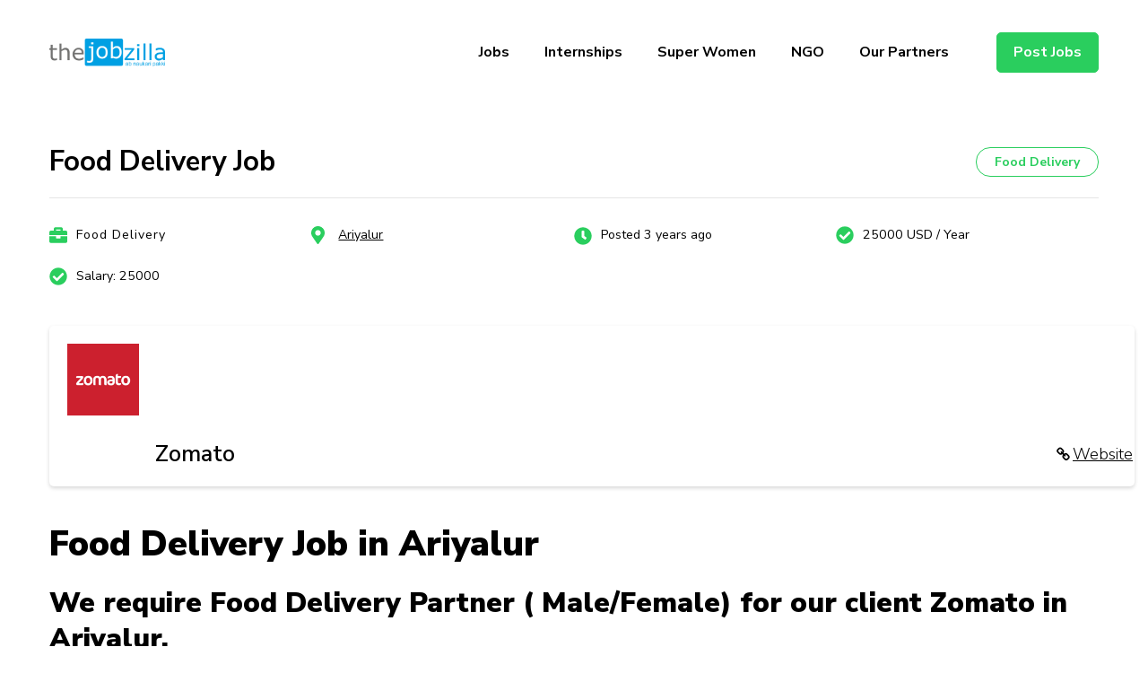

--- FILE ---
content_type: text/html; charset=UTF-8
request_url: https://thejobzilla.com/job/food-delivery-job-ariyalur/
body_size: 57978
content:
    <!DOCTYPE html>
    <html dir="ltr" lang="en-US"
	prefix="og: https://ogp.me/ns#" >
    <head itemscope itemtype="https://schema.org/WebSite">
	<meta name="google-site-verification" content="fmmpJchfVqRJb62R51_wbJArI3e6mpK-LLUi4PktQ60" />
	    <meta charset="UTF-8">
    <meta name="viewport" content="width=device-width, initial-scale=1">
    <link rel="profile" href="http://gmpg.org/xfn/11">
    <title>Food Delivery Job thejobzilla - Ab Naukri Pakki</title>

		<!-- All in One SEO 4.3.2 - aioseo.com -->
		<meta name="description" content="Food Delivery Job in Ariyalur We require Food Delivery Partner ( Male/Female) for our client Zomato in Ariyalur. ( Hamein Zomato me Food Delivery karne ke liye Delivery Partners ki aavshaykta hai.) Read below to know How to download Zomato Delivery Partner App . ( Zomato Food Delivery Partner ki aaplication ko kaise download kare,uskeFood Delivery Food Delivery Job https://thejobzilla.com/job/food-delivery-job-ariyalur/ thejobzilla - Ab Naukri Pakki Ab Naukri Pakki" />
		<meta name="robots" content="max-image-preview:large" />
		<link rel="canonical" href="https://thejobzilla.com/job/food-delivery-job-ariyalur/" />
		<meta name="generator" content="All in One SEO (AIOSEO) 4.3.2 " />
		<meta property="og:locale" content="en_US" />
		<meta property="og:site_name" content="thejobzilla -  Ab Naukri Pakki - Ab Naukri Pakki" />
		<meta property="og:type" content="article" />
		<meta property="og:title" content="Food Delivery Job thejobzilla - Ab Naukri Pakki" />
		<meta property="og:description" content="Food Delivery Job in Ariyalur We require Food Delivery Partner ( Male/Female) for our client Zomato in Ariyalur. ( Hamein Zomato me Food Delivery karne ke liye Delivery Partners ki aavshaykta hai.) Read below to know How to download Zomato Delivery Partner App . ( Zomato Food Delivery Partner ki aaplication ko kaise download kare,uskeFood Delivery Food Delivery Job https://thejobzilla.com/job/food-delivery-job-ariyalur/ thejobzilla - Ab Naukri Pakki Ab Naukri Pakki" />
		<meta property="og:url" content="https://thejobzilla.com/job/food-delivery-job-ariyalur/" />
		<meta property="og:image" content="https://thejobzilla.com/wp-content/uploads/2022/06/cropped-thejobzilla-logo.png" />
		<meta property="og:image:secure_url" content="https://thejobzilla.com/wp-content/uploads/2022/06/cropped-thejobzilla-logo.png" />
		<meta property="article:published_time" content="2023-03-25T20:39:37+00:00" />
		<meta property="article:modified_time" content="2023-03-25T20:39:37+00:00" />
		<meta name="twitter:card" content="summary" />
		<meta name="twitter:title" content="Food Delivery Job thejobzilla - Ab Naukri Pakki" />
		<meta name="twitter:description" content="Food Delivery Job in Ariyalur We require Food Delivery Partner ( Male/Female) for our client Zomato in Ariyalur. ( Hamein Zomato me Food Delivery karne ke liye Delivery Partners ki aavshaykta hai.) Read below to know How to download Zomato Delivery Partner App . ( Zomato Food Delivery Partner ki aaplication ko kaise download kare,uskeFood Delivery Food Delivery Job https://thejobzilla.com/job/food-delivery-job-ariyalur/ thejobzilla - Ab Naukri Pakki Ab Naukri Pakki" />
		<meta name="twitter:image" content="https://thejobzilla.com/wp-content/uploads/2022/06/cropped-thejobzilla-logo.png" />
		<script type="application/ld+json" class="aioseo-schema">
			{"@context":"https:\/\/schema.org","@graph":[{"@type":"BreadcrumbList","@id":"https:\/\/thejobzilla.com\/job\/food-delivery-job-ariyalur\/#breadcrumblist","itemListElement":[{"@type":"ListItem","@id":"https:\/\/thejobzilla.com\/#listItem","position":1,"item":{"@type":"WebPage","@id":"https:\/\/thejobzilla.com\/","name":"Home","description":"Home thejobzilla - Ab Naukri Pakki","url":"https:\/\/thejobzilla.com\/"},"nextItem":"https:\/\/thejobzilla.com\/job\/food-delivery-job-ariyalur\/#listItem"},{"@type":"ListItem","@id":"https:\/\/thejobzilla.com\/job\/food-delivery-job-ariyalur\/#listItem","position":2,"item":{"@type":"WebPage","@id":"https:\/\/thejobzilla.com\/job\/food-delivery-job-ariyalur\/","name":"Food Delivery Job","description":"Food Delivery Job in Ariyalur We require Food Delivery Partner ( Male\/Female) for our client Zomato in Ariyalur. ( Hamein Zomato me Food Delivery karne ke liye Delivery Partners ki aavshaykta hai.) Read below to know How to download Zomato Delivery Partner App . ( Zomato Food Delivery Partner ki aaplication ko kaise download kare,uskeFood Delivery Food Delivery Job https:\/\/thejobzilla.com\/job\/food-delivery-job-ariyalur\/ thejobzilla - Ab Naukri Pakki Ab Naukri Pakki","url":"https:\/\/thejobzilla.com\/job\/food-delivery-job-ariyalur\/"},"previousItem":"https:\/\/thejobzilla.com\/#listItem"}]},{"@type":"Organization","@id":"https:\/\/thejobzilla.com\/#organization","name":"the jobzilla","url":"https:\/\/thejobzilla.com\/","logo":{"@type":"ImageObject","url":"http:\/\/thejobzilla.com\/wp-content\/uploads\/2021\/04\/logo.png","@id":"https:\/\/thejobzilla.com\/#organizationLogo"},"image":{"@id":"https:\/\/thejobzilla.com\/#organizationLogo"}},{"@type":"Person","@id":"https:\/\/thejobzilla.com\/author\/manish-soni212\/#author","url":"https:\/\/thejobzilla.com\/author\/manish-soni212\/","name":"manish.soni212","image":{"@type":"ImageObject","@id":"https:\/\/thejobzilla.com\/job\/food-delivery-job-ariyalur\/#authorImage","url":"https:\/\/secure.gravatar.com\/avatar\/1ed117e58bfa4dbf6ad2be064a48d63b?s=96&d=mm&r=g","width":96,"height":96,"caption":"manish.soni212"}},{"@type":"WebPage","@id":"https:\/\/thejobzilla.com\/job\/food-delivery-job-ariyalur\/#webpage","url":"https:\/\/thejobzilla.com\/job\/food-delivery-job-ariyalur\/","name":"Food Delivery Job thejobzilla - Ab Naukri Pakki","description":"Food Delivery Job in Ariyalur We require Food Delivery Partner ( Male\/Female) for our client Zomato in Ariyalur. ( Hamein Zomato me Food Delivery karne ke liye Delivery Partners ki aavshaykta hai.) Read below to know How to download Zomato Delivery Partner App . ( Zomato Food Delivery Partner ki aaplication ko kaise download kare,uskeFood Delivery Food Delivery Job https:\/\/thejobzilla.com\/job\/food-delivery-job-ariyalur\/ thejobzilla - Ab Naukri Pakki Ab Naukri Pakki","inLanguage":"en-US","isPartOf":{"@id":"https:\/\/thejobzilla.com\/#website"},"breadcrumb":{"@id":"https:\/\/thejobzilla.com\/job\/food-delivery-job-ariyalur\/#breadcrumblist"},"author":{"@id":"https:\/\/thejobzilla.com\/author\/manish-soni212\/#author"},"creator":{"@id":"https:\/\/thejobzilla.com\/author\/manish-soni212\/#author"},"image":{"@type":"ImageObject","url":"https:\/\/thejobzilla.com\/wp-content\/uploads\/2022\/07\/food-delivery-partner-zomato.png","@id":"https:\/\/thejobzilla.com\/#mainImage","width":225,"height":225,"caption":"download zomato delivery partner application"},"primaryImageOfPage":{"@id":"https:\/\/thejobzilla.com\/job\/food-delivery-job-ariyalur\/#mainImage"},"datePublished":"2023-03-25T20:39:37+00:00","dateModified":"2023-03-25T20:39:37+00:00"},{"@type":"WebSite","@id":"https:\/\/thejobzilla.com\/#website","url":"https:\/\/thejobzilla.com\/","name":"thejobzilla -  Ab Naukri Pakki","description":"Ab Naukri Pakki","inLanguage":"en-US","publisher":{"@id":"https:\/\/thejobzilla.com\/#organization"}}]}
		</script>
		<!-- All in One SEO -->

<link rel='dns-prefetch' href='//www.googletagmanager.com' />
<link rel='dns-prefetch' href='//fonts.googleapis.com' />
<link rel="alternate" type="application/rss+xml" title="thejobzilla -  Ab Naukri Pakki &raquo; Feed" href="https://thejobzilla.com/feed/" />
<link rel="alternate" type="application/rss+xml" title="thejobzilla -  Ab Naukri Pakki &raquo; Comments Feed" href="https://thejobzilla.com/comments/feed/" />
<style type="text/css">.brave_popup{display:none}</style><script data-no-optimize="1"> var brave_popup_data = {}; var bravepop_emailValidation=false; var brave_popup_videos = {};  var brave_popup_formData = {};var brave_popup_adminUser = false; var brave_popup_pageInfo = {"type":"single","pageID":4155,"singleType":"job_listing"};  var bravepop_emailSuggestions={};</script><link rel="alternate" type="application/rss+xml" title="thejobzilla -  Ab Naukri Pakki &raquo; Stories Feed" href="https://thejobzilla.com/web-stories/feed/"><script type="text/javascript">
/* <![CDATA[ */
window._wpemojiSettings = {"baseUrl":"https:\/\/s.w.org\/images\/core\/emoji\/15.0.3\/72x72\/","ext":".png","svgUrl":"https:\/\/s.w.org\/images\/core\/emoji\/15.0.3\/svg\/","svgExt":".svg","source":{"concatemoji":"https:\/\/thejobzilla.com\/wp-includes\/js\/wp-emoji-release.min.js?ver=6.5.7"}};
/*! This file is auto-generated */
!function(i,n){var o,s,e;function c(e){try{var t={supportTests:e,timestamp:(new Date).valueOf()};sessionStorage.setItem(o,JSON.stringify(t))}catch(e){}}function p(e,t,n){e.clearRect(0,0,e.canvas.width,e.canvas.height),e.fillText(t,0,0);var t=new Uint32Array(e.getImageData(0,0,e.canvas.width,e.canvas.height).data),r=(e.clearRect(0,0,e.canvas.width,e.canvas.height),e.fillText(n,0,0),new Uint32Array(e.getImageData(0,0,e.canvas.width,e.canvas.height).data));return t.every(function(e,t){return e===r[t]})}function u(e,t,n){switch(t){case"flag":return n(e,"\ud83c\udff3\ufe0f\u200d\u26a7\ufe0f","\ud83c\udff3\ufe0f\u200b\u26a7\ufe0f")?!1:!n(e,"\ud83c\uddfa\ud83c\uddf3","\ud83c\uddfa\u200b\ud83c\uddf3")&&!n(e,"\ud83c\udff4\udb40\udc67\udb40\udc62\udb40\udc65\udb40\udc6e\udb40\udc67\udb40\udc7f","\ud83c\udff4\u200b\udb40\udc67\u200b\udb40\udc62\u200b\udb40\udc65\u200b\udb40\udc6e\u200b\udb40\udc67\u200b\udb40\udc7f");case"emoji":return!n(e,"\ud83d\udc26\u200d\u2b1b","\ud83d\udc26\u200b\u2b1b")}return!1}function f(e,t,n){var r="undefined"!=typeof WorkerGlobalScope&&self instanceof WorkerGlobalScope?new OffscreenCanvas(300,150):i.createElement("canvas"),a=r.getContext("2d",{willReadFrequently:!0}),o=(a.textBaseline="top",a.font="600 32px Arial",{});return e.forEach(function(e){o[e]=t(a,e,n)}),o}function t(e){var t=i.createElement("script");t.src=e,t.defer=!0,i.head.appendChild(t)}"undefined"!=typeof Promise&&(o="wpEmojiSettingsSupports",s=["flag","emoji"],n.supports={everything:!0,everythingExceptFlag:!0},e=new Promise(function(e){i.addEventListener("DOMContentLoaded",e,{once:!0})}),new Promise(function(t){var n=function(){try{var e=JSON.parse(sessionStorage.getItem(o));if("object"==typeof e&&"number"==typeof e.timestamp&&(new Date).valueOf()<e.timestamp+604800&&"object"==typeof e.supportTests)return e.supportTests}catch(e){}return null}();if(!n){if("undefined"!=typeof Worker&&"undefined"!=typeof OffscreenCanvas&&"undefined"!=typeof URL&&URL.createObjectURL&&"undefined"!=typeof Blob)try{var e="postMessage("+f.toString()+"("+[JSON.stringify(s),u.toString(),p.toString()].join(",")+"));",r=new Blob([e],{type:"text/javascript"}),a=new Worker(URL.createObjectURL(r),{name:"wpTestEmojiSupports"});return void(a.onmessage=function(e){c(n=e.data),a.terminate(),t(n)})}catch(e){}c(n=f(s,u,p))}t(n)}).then(function(e){for(var t in e)n.supports[t]=e[t],n.supports.everything=n.supports.everything&&n.supports[t],"flag"!==t&&(n.supports.everythingExceptFlag=n.supports.everythingExceptFlag&&n.supports[t]);n.supports.everythingExceptFlag=n.supports.everythingExceptFlag&&!n.supports.flag,n.DOMReady=!1,n.readyCallback=function(){n.DOMReady=!0}}).then(function(){return e}).then(function(){var e;n.supports.everything||(n.readyCallback(),(e=n.source||{}).concatemoji?t(e.concatemoji):e.wpemoji&&e.twemoji&&(t(e.twemoji),t(e.wpemoji)))}))}((window,document),window._wpemojiSettings);
/* ]]> */
</script>

<style id='wp-emoji-styles-inline-css' type='text/css'>

	img.wp-smiley, img.emoji {
		display: inline !important;
		border: none !important;
		box-shadow: none !important;
		height: 1em !important;
		width: 1em !important;
		margin: 0 0.07em !important;
		vertical-align: -0.1em !important;
		background: none !important;
		padding: 0 !important;
	}
</style>
<link rel='stylesheet' id='wp-block-library-css' href='https://thejobzilla.com/wp-includes/css/dist/block-library/style.min.css?ver=6.5.7' type='text/css' media='all' />
<style id='wp-block-library-theme-inline-css' type='text/css'>
.wp-block-audio figcaption{color:#555;font-size:13px;text-align:center}.is-dark-theme .wp-block-audio figcaption{color:#ffffffa6}.wp-block-audio{margin:0 0 1em}.wp-block-code{border:1px solid #ccc;border-radius:4px;font-family:Menlo,Consolas,monaco,monospace;padding:.8em 1em}.wp-block-embed figcaption{color:#555;font-size:13px;text-align:center}.is-dark-theme .wp-block-embed figcaption{color:#ffffffa6}.wp-block-embed{margin:0 0 1em}.blocks-gallery-caption{color:#555;font-size:13px;text-align:center}.is-dark-theme .blocks-gallery-caption{color:#ffffffa6}.wp-block-image figcaption{color:#555;font-size:13px;text-align:center}.is-dark-theme .wp-block-image figcaption{color:#ffffffa6}.wp-block-image{margin:0 0 1em}.wp-block-pullquote{border-bottom:4px solid;border-top:4px solid;color:currentColor;margin-bottom:1.75em}.wp-block-pullquote cite,.wp-block-pullquote footer,.wp-block-pullquote__citation{color:currentColor;font-size:.8125em;font-style:normal;text-transform:uppercase}.wp-block-quote{border-left:.25em solid;margin:0 0 1.75em;padding-left:1em}.wp-block-quote cite,.wp-block-quote footer{color:currentColor;font-size:.8125em;font-style:normal;position:relative}.wp-block-quote.has-text-align-right{border-left:none;border-right:.25em solid;padding-left:0;padding-right:1em}.wp-block-quote.has-text-align-center{border:none;padding-left:0}.wp-block-quote.is-large,.wp-block-quote.is-style-large,.wp-block-quote.is-style-plain{border:none}.wp-block-search .wp-block-search__label{font-weight:700}.wp-block-search__button{border:1px solid #ccc;padding:.375em .625em}:where(.wp-block-group.has-background){padding:1.25em 2.375em}.wp-block-separator.has-css-opacity{opacity:.4}.wp-block-separator{border:none;border-bottom:2px solid;margin-left:auto;margin-right:auto}.wp-block-separator.has-alpha-channel-opacity{opacity:1}.wp-block-separator:not(.is-style-wide):not(.is-style-dots){width:100px}.wp-block-separator.has-background:not(.is-style-dots){border-bottom:none;height:1px}.wp-block-separator.has-background:not(.is-style-wide):not(.is-style-dots){height:2px}.wp-block-table{margin:0 0 1em}.wp-block-table td,.wp-block-table th{word-break:normal}.wp-block-table figcaption{color:#555;font-size:13px;text-align:center}.is-dark-theme .wp-block-table figcaption{color:#ffffffa6}.wp-block-video figcaption{color:#555;font-size:13px;text-align:center}.is-dark-theme .wp-block-video figcaption{color:#ffffffa6}.wp-block-video{margin:0 0 1em}.wp-block-template-part.has-background{margin-bottom:0;margin-top:0;padding:1.25em 2.375em}
</style>
<style id='classic-theme-styles-inline-css' type='text/css'>
/*! This file is auto-generated */
.wp-block-button__link{color:#fff;background-color:#32373c;border-radius:9999px;box-shadow:none;text-decoration:none;padding:calc(.667em + 2px) calc(1.333em + 2px);font-size:1.125em}.wp-block-file__button{background:#32373c;color:#fff;text-decoration:none}
</style>
<style id='global-styles-inline-css' type='text/css'>
body{--wp--preset--color--black: #000000;--wp--preset--color--cyan-bluish-gray: #abb8c3;--wp--preset--color--white: #ffffff;--wp--preset--color--pale-pink: #f78da7;--wp--preset--color--vivid-red: #cf2e2e;--wp--preset--color--luminous-vivid-orange: #ff6900;--wp--preset--color--luminous-vivid-amber: #fcb900;--wp--preset--color--light-green-cyan: #7bdcb5;--wp--preset--color--vivid-green-cyan: #00d084;--wp--preset--color--pale-cyan-blue: #8ed1fc;--wp--preset--color--vivid-cyan-blue: #0693e3;--wp--preset--color--vivid-purple: #9b51e0;--wp--preset--gradient--vivid-cyan-blue-to-vivid-purple: linear-gradient(135deg,rgba(6,147,227,1) 0%,rgb(155,81,224) 100%);--wp--preset--gradient--light-green-cyan-to-vivid-green-cyan: linear-gradient(135deg,rgb(122,220,180) 0%,rgb(0,208,130) 100%);--wp--preset--gradient--luminous-vivid-amber-to-luminous-vivid-orange: linear-gradient(135deg,rgba(252,185,0,1) 0%,rgba(255,105,0,1) 100%);--wp--preset--gradient--luminous-vivid-orange-to-vivid-red: linear-gradient(135deg,rgba(255,105,0,1) 0%,rgb(207,46,46) 100%);--wp--preset--gradient--very-light-gray-to-cyan-bluish-gray: linear-gradient(135deg,rgb(238,238,238) 0%,rgb(169,184,195) 100%);--wp--preset--gradient--cool-to-warm-spectrum: linear-gradient(135deg,rgb(74,234,220) 0%,rgb(151,120,209) 20%,rgb(207,42,186) 40%,rgb(238,44,130) 60%,rgb(251,105,98) 80%,rgb(254,248,76) 100%);--wp--preset--gradient--blush-light-purple: linear-gradient(135deg,rgb(255,206,236) 0%,rgb(152,150,240) 100%);--wp--preset--gradient--blush-bordeaux: linear-gradient(135deg,rgb(254,205,165) 0%,rgb(254,45,45) 50%,rgb(107,0,62) 100%);--wp--preset--gradient--luminous-dusk: linear-gradient(135deg,rgb(255,203,112) 0%,rgb(199,81,192) 50%,rgb(65,88,208) 100%);--wp--preset--gradient--pale-ocean: linear-gradient(135deg,rgb(255,245,203) 0%,rgb(182,227,212) 50%,rgb(51,167,181) 100%);--wp--preset--gradient--electric-grass: linear-gradient(135deg,rgb(202,248,128) 0%,rgb(113,206,126) 100%);--wp--preset--gradient--midnight: linear-gradient(135deg,rgb(2,3,129) 0%,rgb(40,116,252) 100%);--wp--preset--font-size--small: 13px;--wp--preset--font-size--medium: 20px;--wp--preset--font-size--large: 36px;--wp--preset--font-size--x-large: 42px;--wp--preset--spacing--20: 0.44rem;--wp--preset--spacing--30: 0.67rem;--wp--preset--spacing--40: 1rem;--wp--preset--spacing--50: 1.5rem;--wp--preset--spacing--60: 2.25rem;--wp--preset--spacing--70: 3.38rem;--wp--preset--spacing--80: 5.06rem;--wp--preset--shadow--natural: 6px 6px 9px rgba(0, 0, 0, 0.2);--wp--preset--shadow--deep: 12px 12px 50px rgba(0, 0, 0, 0.4);--wp--preset--shadow--sharp: 6px 6px 0px rgba(0, 0, 0, 0.2);--wp--preset--shadow--outlined: 6px 6px 0px -3px rgba(255, 255, 255, 1), 6px 6px rgba(0, 0, 0, 1);--wp--preset--shadow--crisp: 6px 6px 0px rgba(0, 0, 0, 1);}:where(.is-layout-flex){gap: 0.5em;}:where(.is-layout-grid){gap: 0.5em;}body .is-layout-flex{display: flex;}body .is-layout-flex{flex-wrap: wrap;align-items: center;}body .is-layout-flex > *{margin: 0;}body .is-layout-grid{display: grid;}body .is-layout-grid > *{margin: 0;}:where(.wp-block-columns.is-layout-flex){gap: 2em;}:where(.wp-block-columns.is-layout-grid){gap: 2em;}:where(.wp-block-post-template.is-layout-flex){gap: 1.25em;}:where(.wp-block-post-template.is-layout-grid){gap: 1.25em;}.has-black-color{color: var(--wp--preset--color--black) !important;}.has-cyan-bluish-gray-color{color: var(--wp--preset--color--cyan-bluish-gray) !important;}.has-white-color{color: var(--wp--preset--color--white) !important;}.has-pale-pink-color{color: var(--wp--preset--color--pale-pink) !important;}.has-vivid-red-color{color: var(--wp--preset--color--vivid-red) !important;}.has-luminous-vivid-orange-color{color: var(--wp--preset--color--luminous-vivid-orange) !important;}.has-luminous-vivid-amber-color{color: var(--wp--preset--color--luminous-vivid-amber) !important;}.has-light-green-cyan-color{color: var(--wp--preset--color--light-green-cyan) !important;}.has-vivid-green-cyan-color{color: var(--wp--preset--color--vivid-green-cyan) !important;}.has-pale-cyan-blue-color{color: var(--wp--preset--color--pale-cyan-blue) !important;}.has-vivid-cyan-blue-color{color: var(--wp--preset--color--vivid-cyan-blue) !important;}.has-vivid-purple-color{color: var(--wp--preset--color--vivid-purple) !important;}.has-black-background-color{background-color: var(--wp--preset--color--black) !important;}.has-cyan-bluish-gray-background-color{background-color: var(--wp--preset--color--cyan-bluish-gray) !important;}.has-white-background-color{background-color: var(--wp--preset--color--white) !important;}.has-pale-pink-background-color{background-color: var(--wp--preset--color--pale-pink) !important;}.has-vivid-red-background-color{background-color: var(--wp--preset--color--vivid-red) !important;}.has-luminous-vivid-orange-background-color{background-color: var(--wp--preset--color--luminous-vivid-orange) !important;}.has-luminous-vivid-amber-background-color{background-color: var(--wp--preset--color--luminous-vivid-amber) !important;}.has-light-green-cyan-background-color{background-color: var(--wp--preset--color--light-green-cyan) !important;}.has-vivid-green-cyan-background-color{background-color: var(--wp--preset--color--vivid-green-cyan) !important;}.has-pale-cyan-blue-background-color{background-color: var(--wp--preset--color--pale-cyan-blue) !important;}.has-vivid-cyan-blue-background-color{background-color: var(--wp--preset--color--vivid-cyan-blue) !important;}.has-vivid-purple-background-color{background-color: var(--wp--preset--color--vivid-purple) !important;}.has-black-border-color{border-color: var(--wp--preset--color--black) !important;}.has-cyan-bluish-gray-border-color{border-color: var(--wp--preset--color--cyan-bluish-gray) !important;}.has-white-border-color{border-color: var(--wp--preset--color--white) !important;}.has-pale-pink-border-color{border-color: var(--wp--preset--color--pale-pink) !important;}.has-vivid-red-border-color{border-color: var(--wp--preset--color--vivid-red) !important;}.has-luminous-vivid-orange-border-color{border-color: var(--wp--preset--color--luminous-vivid-orange) !important;}.has-luminous-vivid-amber-border-color{border-color: var(--wp--preset--color--luminous-vivid-amber) !important;}.has-light-green-cyan-border-color{border-color: var(--wp--preset--color--light-green-cyan) !important;}.has-vivid-green-cyan-border-color{border-color: var(--wp--preset--color--vivid-green-cyan) !important;}.has-pale-cyan-blue-border-color{border-color: var(--wp--preset--color--pale-cyan-blue) !important;}.has-vivid-cyan-blue-border-color{border-color: var(--wp--preset--color--vivid-cyan-blue) !important;}.has-vivid-purple-border-color{border-color: var(--wp--preset--color--vivid-purple) !important;}.has-vivid-cyan-blue-to-vivid-purple-gradient-background{background: var(--wp--preset--gradient--vivid-cyan-blue-to-vivid-purple) !important;}.has-light-green-cyan-to-vivid-green-cyan-gradient-background{background: var(--wp--preset--gradient--light-green-cyan-to-vivid-green-cyan) !important;}.has-luminous-vivid-amber-to-luminous-vivid-orange-gradient-background{background: var(--wp--preset--gradient--luminous-vivid-amber-to-luminous-vivid-orange) !important;}.has-luminous-vivid-orange-to-vivid-red-gradient-background{background: var(--wp--preset--gradient--luminous-vivid-orange-to-vivid-red) !important;}.has-very-light-gray-to-cyan-bluish-gray-gradient-background{background: var(--wp--preset--gradient--very-light-gray-to-cyan-bluish-gray) !important;}.has-cool-to-warm-spectrum-gradient-background{background: var(--wp--preset--gradient--cool-to-warm-spectrum) !important;}.has-blush-light-purple-gradient-background{background: var(--wp--preset--gradient--blush-light-purple) !important;}.has-blush-bordeaux-gradient-background{background: var(--wp--preset--gradient--blush-bordeaux) !important;}.has-luminous-dusk-gradient-background{background: var(--wp--preset--gradient--luminous-dusk) !important;}.has-pale-ocean-gradient-background{background: var(--wp--preset--gradient--pale-ocean) !important;}.has-electric-grass-gradient-background{background: var(--wp--preset--gradient--electric-grass) !important;}.has-midnight-gradient-background{background: var(--wp--preset--gradient--midnight) !important;}.has-small-font-size{font-size: var(--wp--preset--font-size--small) !important;}.has-medium-font-size{font-size: var(--wp--preset--font-size--medium) !important;}.has-large-font-size{font-size: var(--wp--preset--font-size--large) !important;}.has-x-large-font-size{font-size: var(--wp--preset--font-size--x-large) !important;}
.wp-block-navigation a:where(:not(.wp-element-button)){color: inherit;}
:where(.wp-block-post-template.is-layout-flex){gap: 1.25em;}:where(.wp-block-post-template.is-layout-grid){gap: 1.25em;}
:where(.wp-block-columns.is-layout-flex){gap: 2em;}:where(.wp-block-columns.is-layout-grid){gap: 2em;}
.wp-block-pullquote{font-size: 1.5em;line-height: 1.6;}
</style>
<link rel='stylesheet' id='contact-form-7-css' href='https://thejobzilla.com/wp-content/plugins/contact-form-7/includes/css/styles.css?ver=5.7.4' type='text/css' media='all' />
<link rel='stylesheet' id='raratheme-companion-css' href='https://thejobzilla.com/wp-content/plugins/raratheme-companion/public/css/raratheme-companion-public.min.css?ver=1.4.1' type='text/css' media='all' />
<link rel='stylesheet' id='select2-css' href='https://thejobzilla.com/wp-content/plugins/wp-job-manager/assets/lib/select2/select2.min.css?ver=4.0.10' type='text/css' media='all' />
<link rel='stylesheet' id='wp-job-manager-frontend-css' href='https://thejobzilla.com/wp-content/plugins/wp-job-manager/assets/dist/css/frontend.css?ver=70bcf98f10f46d76c3ff1baa07f25225' type='text/css' media='all' />
<link rel='stylesheet' id='jobscout-google-fonts-css' href='https://fonts.googleapis.com/css?family=Nunito+Sans:200,200i,300,300i,400,400i,600,600i,700,700i,800,800i,900,900i&#038;subset=latin,latin-ext' type='text/css' media='all' />
<link rel='stylesheet' id='owl-carousel-css' href='https://thejobzilla.com/wp-content/themes/jobscout/css/owl.carousel.min.css?ver=2.3.4' type='text/css' media='all' />
<link rel='stylesheet' id='jobscout-css' href='https://thejobzilla.com/wp-content/themes/jobscout/style.css?ver=1.1.4' type='text/css' media='all' />
<script type="text/javascript" src="https://thejobzilla.com/wp-includes/js/jquery/jquery.min.js?ver=3.7.1" id="jquery-core-js"></script>
<script type="text/javascript" src="https://thejobzilla.com/wp-includes/js/jquery/jquery-migrate.min.js?ver=3.4.1" id="jquery-migrate-js"></script>

<!-- Google tag (gtag.js) snippet added by Site Kit -->
<!-- Google Analytics snippet added by Site Kit -->
<script type="text/javascript" src="https://www.googletagmanager.com/gtag/js?id=G-7WS303D5JY" id="google_gtagjs-js" async></script>
<script type="text/javascript" id="google_gtagjs-js-after">
/* <![CDATA[ */
window.dataLayer = window.dataLayer || [];function gtag(){dataLayer.push(arguments);}
gtag("set","linker",{"domains":["thejobzilla.com"]});
gtag("js", new Date());
gtag("set", "developer_id.dZTNiMT", true);
gtag("config", "G-7WS303D5JY");
/* ]]> */
</script>
<link rel="https://api.w.org/" href="https://thejobzilla.com/wp-json/" /><link rel="alternate" type="application/json" href="https://thejobzilla.com/wp-json/wp/v2/job-listings/4155" /><link rel="EditURI" type="application/rsd+xml" title="RSD" href="https://thejobzilla.com/xmlrpc.php?rsd" />
<meta name="generator" content="WordPress 6.5.7" />
<link rel='shortlink' href='https://thejobzilla.com/?p=4155' />
		<!-- Custom Logo: hide header text -->
		<style id="custom-logo-css" type="text/css">
			.site-title, .site-description {
				position: absolute;
				clip: rect(1px, 1px, 1px, 1px);
			}
		</style>
		<link rel="alternate" type="application/json+oembed" href="https://thejobzilla.com/wp-json/oembed/1.0/embed?url=https%3A%2F%2Fthejobzilla.com%2Fjob%2Ffood-delivery-job-ariyalur%2F" />
<link rel="alternate" type="text/xml+oembed" href="https://thejobzilla.com/wp-json/oembed/1.0/embed?url=https%3A%2F%2Fthejobzilla.com%2Fjob%2Ffood-delivery-job-ariyalur%2F&#038;format=xml" />
<meta name="generator" content="Site Kit by Google 1.171.0" /><meta name="google-site-verification" content="46PS_4wUhaD13uK6hPfAOeEt2U0zR5uDj_J1XeZz2mE" />
<style id="mystickymenu" type="text/css">#mysticky-nav { width:100%; position: static; }#mysticky-nav.wrapfixed { position:fixed; left: 0px; margin-top:0px;  z-index: 99990; -webkit-transition: 0.3s; -moz-transition: 0.3s; -o-transition: 0.3s; transition: 0.3s; -ms-filter:"progid:DXImageTransform.Microsoft.Alpha(Opacity=90)"; filter: alpha(opacity=90); opacity:0.9; background-color: #f7f5e7;}#mysticky-nav.wrapfixed .myfixed{ background-color: #f7f5e7; position: relative;top: auto;left: auto;right: auto;}#mysticky-nav.wrapfixed ul li.menu-item a { color: #000000;}#mysticky-nav .myfixed { margin:0 auto; float:none; border:0px; background:none; max-width:100%; }</style>			<style type="text/css">
																															</style>
			<link rel="icon" href="https://thejobzilla.com/wp-content/uploads/2019/01/cropped-favicon-7-60x60.png" sizes="32x32" />
<link rel="icon" href="https://thejobzilla.com/wp-content/uploads/2019/01/cropped-favicon-7-300x300.png" sizes="192x192" />
<link rel="apple-touch-icon" href="https://thejobzilla.com/wp-content/uploads/2019/01/cropped-favicon-7-300x300.png" />
<meta name="msapplication-TileImage" content="https://thejobzilla.com/wp-content/uploads/2019/01/cropped-favicon-7-300x300.png" />
		<style type="text/css" id="wp-custom-css">
			.post-navigation {
    display: none !important;
}

/* Hide post a job button header */
.home>.site>.site-header>.header-main>.container>.menu-wrap>.btn-wrap{
	display:none;
}

a.custom-logo-link img {
    width: 70%;
    height: auto;
}

.site-branding.logo-text .site-logo {
    width: 400px;
}
.header-main {
    position: fixed;
    top: 0px;
    z-index: 999;
    background: white;
    width: 100%;
}
div#acc-content {
    margin-top: 100px;
}
.link-footers {
	display:flex;
	justify-content:space-evenly;
}

.link-footers li {
	list-style:none;
	opacity:0.7;
}

@media (max-width: 765px) {
	.link-footers {
		justify-content:space-between;
		flex-wrap:wrap;
	}
}

/* Css for internship page */

.intern-main  {
box-sizing: border-box;
padding:0;
margin:0;

}


.intern-main p,.intern-main li,.intern-main a {
font-size:16px;
font-family:Helvetica, sans-serif;
}

.intern-main p {
  line-height: 1.4;
  opacity:0.8; 
}



.intern-main li {
  opacity: 0.8;
}

.intern-main h1, .intern-main h2, .intern-main h3 {
font-family:georgia, serif;
color: #30acb8;
line-height: 1.1;
}

.intern-main h1 {font-size:48px;}

.intern-main h2 {font-size:30px;}

.intern-main h3 {font-size: 26px;}

.intern-h {
	background: url("http://thejobzilla.com/wp-content/uploads/2022/06/internship-page.png");
	background-size: 100%;
	background-repeat:no-repeat;
	height:350px;
	padding-left:275px;
	padding-top:240px;
}

.intern-h h4 {
	font-weight: 600;
}

.intern-h p {
  opacity: 0.8;
}

 .intern-h-button {
  color: #30acb8 !important;
	 background:white;
	 border:1px solid #30acb8;
	 text-decoration: none !important;
padding: 10px 15px;
border-radius: 15px;
transition: 0.3s;
}


.intern-h-button:hover {
	background:#30acb8;
	color:white !important;
}

.intern-button {
border: 1px solid #30acb8;
color: #30acb8 !important;
text-decoration: none !important;
background: white;
padding: 10px 15px;
border-radius: 15px;
transition: 0.3s;
}

.intern-button:hover {
color:white !important;
background: #30acb8;
}

.intern-what {
  text-align:center;
  background: #d9fafc;  
  padding:80px 30px;
  height:400px;
}



.intern-what div h2 {
color: #30acb8;
}


.intern-why {
  text-align:center;
  background: #d1eef0;  
  padding:80px 30px;
  height:400px;
}

.intern-when h2 {
color:#30acb8;
}

.intern-when {
  text-align:center;
  background: #d9fafc;  
  padding:80px 30px;
  height:400px;
}



.intern-why h2 {
color:#30acb8;
}


.intern-dnd {
padding:80px 0;
display:flex;
justify-content: center;
flex-wrap:wrap;
height:500px;
text-align:center;
width: 80vw;
margin: 0 auto;
}

li {
	text-align:left;
}

.intern-dnd h3{
  color: white;
}

.intern-dnd hr {
  width: 30%;
  border: 1px solid white;
	margin-bottom:70px;
}

.dos {
  background: url("http://thejobzilla.com/wp-content/uploads/2022/05/dos.jpg");
	background-size: 100% 100%;
	background-repeat:no-repeat;
	padding-left: 100px;
	padding-right:100px;
	height:400px;
}

.donts {
  background: url("http://thejobzilla.com/wp-content/uploads/2022/05/donts.jpg");
	background-size: 100% 100%;
	background-repeat:no-repeat;
	padding-left: 100px;
	padding-right:100px;
	height:400px;
}	



@media (max-width:960px) {
	.intern-h {
		height: 170px;
    text-align: center;
    padding: 130px 0 0 140px;
    background-size: 100% 100%;
	}
	.intern-dnd{
		height: fit-content !important;
	}
	.intern-how {
		height:150px !important;
	}
  .donts {
    padding-left: 60px;
    padding-right: 60px;
  }
	
	.dos{
    padding-left: 70px;
    padding-right: 70px;
  }

  .intern-list {
    display: block !important;
    box-shadow: inset 0 0 10px #311b0b;
	}
	
	.wdyget {
		justify-content:center;
		height:fit-ccontenr !important;
		align-items:center;
	}
	.intern-first{
		padding-left:0 !important;
		padding-top:10px !important;
	}
	
	.intern-second {
		padding: none;
		display: contents;
	}
  .diff {
    height: fit-content !important;
  }

  .diff_2 {
    display: block !important;
  }

  .diff_2 div:nth-of-type(1) {
    border-right: none !important;
    border-bottom: 1px solid  #30acb8;
  }
}

.dos ul {
  padding-left: 2rem;
  list-style-type: none !important;
  padding:2rem 4rem;
}

.dos ul li {
  padding-left: 2rem;
  background-position: 0 0;
  background-size: 0.8rem 0.8rem;
  background-repeat: no-repeat;
}

.donts ul {
  padding-left: 2rem;
  padding:2rem 4rem;
}

.donts ul li {
	list-style:none !important;
  padding-left: 2rem;
  background-position: 0 0;
  background-size: 0.8rem 0.8rem;
  background-repeat: no-repeat;
}

.intern-how {
	height:300px;
background: url("http://thejobzilla.com/wp-content/uploads/2022/05/internship-footer-image.jpg");
background-size: 100% 100%;
}

.intern-how h2 {
color:#30acb8;
}

.intern-list {
  display:flex;
  justify-content: space-evenly;
  align-items: center;
}

.wdyget {
  display: flex;
	justify-content:space-around;
  height: 300px;  
  background: linear-gradient(to right, #d9fafc  20%,#88b2b5  90%);
	flex-wrap:wrap;
	
}


.intern-first {
  padding-top: 100px;
  text-align: center;
	padding-left:60px;
}

.intern-second {
  padding-top: 100px; 
  padding-left: 400px; 
}

.asd {
  height: 300px;
  display: flex;
  justify-content: center;
  align-items: center;
}

.diff  {
  height: 400px;
  text-align: center;
	padding: 50px;
}

.diff_2 {
  display: flex;
  padding: 40px 0;
}

.diff_2 div:nth-of-type(2) {
  border-right:1px solid #30acb8;
}


/* Zomato Women Empowerment Page  */
.wom-emp-main-page {
	padding:10px;
}

.mySlides {display: none}
.wom-emp-main-page img {vertical-align: middle;}

.wom-emp-start {
    text-align: center;
    color: #e82e3d;
}

.wom-emp-start p {    
    font-size: 48px;
    font-weight: 900;    
}

.wom-emp-start p span{
    display: block;
    font-weight: 400;
    font-size: 16px;
    opacity: 0.7    ;
}

.wom-emp-container {
    text-align: center;
}

.wom-emp-before {
    display: flex;
    justify-content: center; 
	align-items:center;
	flex-wrap:wrap;
}

.wom-emp-before h2 {
    color: #e82e3d;
    opacity: 0.8;
}

.wom-emp-before li {
    text-align: left;
}


.wom-emp-text {
    color: #e82e3d;
    text-align: center;
    opacity: 0.8;
    padding: 0 60px;
}

.wom-emp-first {
    display: flex;
    text-align: center;
    justify-content: space-evenly;
    color: #e82e3d;
    padding-bottom: 20px;
}

.wom-emp-first img {
height: 200px;
width: 400px;
	display:inherit;
box-shadow: 1px 1px 10px #e82e3d;
transition: transform 0.3s;
}

.wom-emp-first img:hover {
    transform: scale(1.1);
}

.wom-emp-second {
    display: flex;
    text-align: center;
    justify-content: space-evenly;
    color: #e82e3d;
}

.wom-emp-second h2 {
    opacity: 0.8;
}

.wom-emp-second div {
text-align: left;
color: black;
}

.wom-emp-head {
    text-align: center;
    color: #e82e3d;
    opacity: 0.8;
}

.wom-emp-hr {
    width: 15%;
    border-top: 2px solid #e82e3d;
    margin-top: 40px;
    margin-bottom: 40px;
}


.donthave {
    text-align: center;
    opacity: 0.8;
    padding: 0 60px;
}

.donthave h2{
    color: #e82e3d;
}

.dontworry {
    display: flex;
    justify-content: center;
    align-items: center;
}

.dontworry div:nth-of-type(1) {
    padding: 0 20px;
    color: #e82e3d;
    opacity: 0.8;
}

.dontworry img {
    height:400px;
    width: 4000px;
}


/* Slideshow container */
.slideshow-container {
  max-width: 1000px;
  position: relative;
  margin: auto;
}

/* Next & previous buttons */
.prev, .next {
  cursor: pointer;
  position: absolute;
  top: 50%;
  width: auto;
  padding: 16px;
  margin-top: -22px;
  color: white;
  font-weight: bold;
  font-size: 18px;
  transition: 0.6s ease;
  border-radius: 0 3px 3px 0;
  user-select: none;
}

/* Position the "next button" to the right */
.next {
  right: 0;
  border-radius: 3px 0 0 3px;
}

/* On hover, add a black background color with a little bit see-through */
.prev:hover, .next:hover {
  background-color: rgba(0,0,0,0.8);
}



/* The dots/bullets/indicators */
.dot {
  cursor: pointer;
  height: 15px;
  width: 15px;
  margin: 0 2px;
  background-color: #bbb;
  border-radius: 50%;
  display: inline-block;
  transition: background-color 0.6s ease;
}

.active, .dot:hover {
  background-color: #717171;
}

/* Fading animation */
.fade {
  animation-name: fade;
  animation-duration: 1.5s;
}

.wom-emp-btn {
    text-align: center;
    margin: 30px auto 40px;
}

.wom-emp-btn a {
    border: 1px solid #e82e3d;
    text-decoration: none !important;
    padding: 8px 14px;
    border-radius: 5px;
    color: #e82e3d !important;
    transition: 0.3s;
}

.wom-emp-btn a:hover {
    background-color: #e82e3d;
    color: white !important;
}

@keyframes fade {
  from {opacity: .4} 
  to {opacity: 1}
}


video {
    width:500px ;
    height:300px;
}

/* On smaller screens, decrease text size */
@media only screen and (max-width: 300px) {
  .prev, .next,.text {font-size: 11px}
}


@media (max-width: 960px) {
    .wom-emp-before, .wom-emp-first, .wom-emp-second, .dontworry {display: block;}  
    .wom-emp-first img 
	{
			margin-bottom: 10px;
	    height: 200px;
      width: 400px;
	}
	video {
		height:200px;
		width:300px;
	}
	    .dontworry img{
        height: 200px;
        width: 400px;
    }
	
}

.dots-wom-emp {
    display: flex;
    justify-content: center;
}


/* Partners page */

.partners-main {
    box-sizing: border-box;
    margin: 0 ;
    padding: 0;
    font-family: Arial, Helvetica, sans-serif;
}

.partners-main div {
    padding: 0 5px;    
}

.partners-main h1,.partners-main h2,.partners-main h3 {
    color: rgb(42, 206, 94);
}

.partners-main h1 {
    font-size:  a;
}

.partners-main h2 {
    font-size: 26px;
}

.partners-main h3 {
    font-size: 22px;
}

.partners-main p,li,button {
    font-size: 18px;
}

.partners-flex {
    display: flex;
}

.partners-announcement {
    text-align: center;
    margin: 20px 0;
    color:rgb(42, 206, 94);
}

.partners-what {
	display:flex;
	flex-direction: column;
    max-width: 1170px;
    margin: 0 auto;
    text-align: center;
    align-items: center;
}

.partners-what h1, .partners-what p {
    padding-top: 20px 0;
}

.partners-what button {
    margin-top: 20px;
}

.partners-btn {
    padding: 10px 14px;
    border: 1px solid rgb(42, 206, 94);
    background: white;
    color:rgb(42, 206, 94);
    border-radius: 10px;
    transition:0.3s;
}

.partners-btn:hover {
    color: white;
    background: rgb(42, 206, 94);
}


.partners-who {
    max-width: 1170px;
    margin: 40px auto;
    background-color: #e8effa;
    border-radius:10px;
}

.partners-who H2 {
    padding-top: 20px;
    text-align: center;
}.partners

.partners-who div {
    padding-top: 10px;
    display: flex;
	flex-wrap:wrap;
    justify-content: space-around;
}

.partners-main hr, .ngo_hr  {
    margin: 0 auto;
    border-bottom: 12px dotted rgba(42, 206, 94, 0.6);
    border-top: none;
    border-left: none;
    border-right: none;
    width: 60px;
    padding: 10px 0;
	background: white;
}

/* testimonials */
.partners-testimonials {
    text-align: center;
    max-width: 1170px;
    margin: 40px auto;
    padding: 10px 0;
}

/* hdtw */
.partners-hdtw {
    max-width: 1170px;
    margin: 40px auto;    
    text-align: center;
    justify-content: center;
    padding: 10px 0;
    background-color: #e8effa;
    border-radius: 10px;
}

.partners-hdtw h2 {
    padding-top: 20px;
}

.partners-hdtw div {
    padding: 10px;
}


/* wwyg */
.partners-wwyg {
    max-width: 1170px;
    margin: 40px auto;    
    text-align: center;
    justify-content: center;
    padding:10px 0;
}

.partners-wwyg div{
    padding: 10px;
}

.partners-wwyg div p {
    padding: 5px 15px;
}

.partners-wwyg div {
    align-items: center;
}


/* faq */
.partners-end {
    max-width: 1170px;
    margin: 40px auto;
    padding: 10px 0;
}

.partners-end h2 {
    text-align: center;
}

.partners-hdtw img {
    height: 200px;
    width: 300px;
    border-radius: 10px;
}

.partners-wwyg img{
    height: 200px;
    width: 450px;
    border-radius: 10px;
}

.get_paid {
	background: url("http://thejobzilla.com/wp-content/uploads/2022/06/get_paid.png");
	background-size: 100% 100%;
	height: 200px;
	width:300px;
	border-radius:10px;
}

.partners-who div:nth-of-type(1){
	display:flex;
	flex-wrap: wrap;
	justify-content:space-around;
}

details {
    border: 1px solid #d4d4d4;   
    padding: .75em .75em 0;
    margin-top: 10px;

}

summary {	
    font-weight: bold;
    margin: -.75em -.75em 0;
    padding: .75em;
    background-color: #1fab4b;
    color: #fff;
}

details[open] {
    padding: .75em;
border-bottom: 1px solid #d4d4d4;
background:#f2faf5;
}

details[open] summary {
    border-bottom: 1px solid #d4d4d4;
    margin-bottom: 10px;
opacity:0.9;
}



@media screen and (max-width: 992px) {
    .partners-what {
        display: block;
    }

    .partners-what div:nth-of-type(2){
        padding-top: 30px;
    }

    .partners-flex {
        display: block;
    }

    .partners-flex:nth-of-type(2) {
        display: flex;
        flex-wrap: wrap;    
        justify-content: center;
    }


    .partners-flex:nth-of-type(2) div:nth-of-type(1) {
        order: 2;
    }
}

/* list of internships */
.list-of-internships a{
	margin-top: 10px;
	border: 1px solid #30acb8;
	padding: 10px 12px;
	text-decoration: none;
	color: #30acb8 !important;
	background:White !important;
	border-radius:5px;
	transition: 0.3s;
}

.list-of-internships a:hover {
	color: white !important;
	background: #30acb8 !important;
}




/* faq page */
.faq_main {
    box-sizing: border-box;
    max-width: 1170px;
    margin: 10px auto;
    padding: 0;
}

.faq_summary {
    padding: 16px 0 16px 16px;
    width: 700px;
    height: 20px;
    background-color: #f59c2c;
    border: none;
    box-shadow: 1px 1px 2px #bbbbbb;
    cursor: pointer;
    color: white;
  }
  
  .faq_hr {
    margin: 0 auto;
    border-bottom: 12px dotted rgba(245, 156, 44, 0.6);
    border-top: none;
    border-left: none;
    border-right: none;
    width: 60px;
    padding: 10px 0;
    background: white;
    
  }
    .faq_para {
    background-color: #eeeeee;
    padding: 16px 0 16px 16px;
    width: 700px;
    margin: 0;
    box-shadow: 1px 1px 2px #bbbbbb;
  }
  
  .faq_head {
    text-align: center;
    color: #f59c2c;
  }

  .faq_content {
    display: flex;
    text-align: center;
    justify-content: space-evenly;
    align-items: center;
    margin: 20px 0;
  }

  .faq_button {
    border: 1px solid #f59c2c ;
    color: #f59c2c !important;
    background: white;    
    transition: 0.3s;
    text-decoration: none !important;
    padding: 10px 12px;
    border-radius: 10px;
  }

  .faq_button:hover {
    color: white !important;
    background: #f59c2c;
  }

.faq_details {
     text-align: left;
     margin-bottom: 60px;
     background: #d4d4d4;
  }

.faq_video {
    height: 200px;
    width: 300px;
  }

.faq_space {
    visibility: hidden;
    margin:20px 0;
}

.jcf-benefits-list ul, .jcf-requirements-list ul {
	margin-left:0;
}

  @media (max-width: 960px) {
    .faq_content {
        display: block;
    }

    .faq_summary, .faq_details, .faq_para {
        width: 400px;
        margin: 0px auto;

    }

    .faq_button {
        margin: 20px auto 0;
    }
.faq_space {
    visibility: hidden;
	    margin:20px 0;
		}
  }

summary {
	cursor:pointer;
}


/* Home page custom html/css video */

.home-page-testimonials-custom{
	display:flex;
	justify-content:space-evenly;
	background:#f0f3f5;
	padding:10px;
}

@media (max-width:960px) {
		.home-page-testimonials-custom{
	display:block;
}
}


/* Hide banner image */
.site-content > .entry-header{
	display:none;
}

element.style {
}
a.apply_for_job {
    font-size: 20px;
    display: flex;
    width: 190px;
    height: 50px;
    background: #2ace5e;
    padding: 10px;
    text-decoration: none;
    color: #fff;
    border-radius: 10px;
    cursor: pointer;
}
a.apply_for_job:hover {
    color: #fff !important;
    text-decoration: none !important;
} 		</style>
		      <script type="application/ld+json">
      {
        "@context" : "https://schema.org/",
        "@type" : "JobPosting",
        "title" : Zomato food delivery job in Ariyalur,
        "description" : Food Delivery Job in Ariyalur We require Food Delivery Partner ( Male/Female) for our client Zomato in Ariyalur.  ( Hamein Zomato me Food Delivery karne ke liye Delivery Partners ki aavshaykta hai.)  Read below to know How to download Zomato Delivery Partner App . ( Zomato Food Delivery Partner ki aaplication ko kaise download kare,uske liye niche padhiye.)  Full Time  - 12 Hours / Gig Option  Part Time  - 4 Hours / 5 Hours / Gig Option / Lunch / Dinner  Who can work -  Any Male / Female Age above 18 yrs Any working professional Any private sector employee Any govt job employee Vehicle(s) required -  Bike Cycle eCycle Benefits -  Weekly Payment ( Saptahik Bhugtan ) Flexible work timings- morning/ afternoon/ evening/ late night. Referral Bonus ( Dosto Ko reffer krne par earning ) Joining Bonus ( Join karne par bonus ) Insurance Coverage (10 Lac – Accidental & 1 Lac – Health Insurance) Attractive incentives ( adhik kamai ka mauke ) Be on your own boss ( apne khud ke malik bane ) Learn more video -  Apply now form (Join krne ke liye yahan apply karein)-  https://docs.google.com/forms/d/e/1FAIpQLScRZkNpoiVBTOoeNrKxCrhmsY3Gln2H_fOheSG4UueS8SU5jQ/viewform  Blocked ID form (Agar aapki ID blocked hai to yahan apply karein)-  https://docs.google.com/forms/d/e/1FAIpQLSdqJMxtxe08GgJDq6J1HrNvO3sU3I-r8h1vwtU094MnqhXbmQ/viewform  Referral form - (Agar aap apne kisi friend ko reffer krna chahte hai aur 3000 rs tak refferal amount lena chahte hai to yahan apply karein)  https://docs.google.com/forms/d/e/1FAIpQLScGt4eUFjUzfWEc2ceoDc1TYEhD40vZtjLFa3MMlymiueEfJw/viewform   ,
        "identifier": {
          "@type": "PropertyValue",
          "name": Zomato,
          "value": "1234567"
        },
        "datePosted" : 2023-03-26,
        "validThrough" : 2037-03-04,
        "employmentType" :Part Time,
        "hiringOrganization" : {
          "@type" : "Organization",
          "name" : Zomato,
          "sameAs" : "http://thejobzilla.com",
          "logo" : "http://thejobzilla.com/wp-content/uploads/2021/04/logo.png"
        },
        "jobLocation": {
        "@type": "Place",
          "address": {
          "@type": "PostalAddress",
          "streetAddress": Ariyalur,
          "addressLocality": Ariyalur,
          "addressRegion": ,
          "postalCode": ,
          "addressCountry": India          }
        },
        "baseSalary": {
          "@type": "MonetaryAmount",
          "currency": "INR",
          "value": {
            "@type": "QuantitativeValue",
            "minValue": 15000,
            "maxValue": 25000,
            "unitText":           }
        }
      }
      </script>
	<!-- Google tag (gtag.js) -->
<script async src="https://www.googletagmanager.com/gtag/js?id=G-E0DRTN5QBG"></script>
<script>
  window.dataLayer = window.dataLayer || [];
  function gtag(){dataLayer.push(arguments);}
  gtag('js', new Date());

  gtag('config', 'G-E0DRTN5QBG');
</script>
	<meta name="google-site-verification" content="MkTVG0I5b7ysue5oNLDt3WNgJjCaoMpJaSsiNj8Pjrc" />
</head>

<body class="job_listing-template-default single single-job_listing postid-4155 wp-custom-logo full-width single-job jobscout" itemscope itemtype="https://schema.org/WebPage">

    <div class="responsive-nav">
        <div class="nav-top">
                <div class="site-branding logo-text" itemscope itemtype="https://schema.org/Organization"> <!-- logo-text -->
        <div class="site-logo"><a href="https://thejobzilla.com/" class="custom-logo-link" rel="home"><img width="1874" height="463" src="https://thejobzilla.com/wp-content/uploads/2022/06/cropped-thejobzilla-logo.png" class="custom-logo" alt="thejobzilla &#8211;  Ab Naukri Pakki" decoding="async" srcset="https://thejobzilla.com/wp-content/uploads/2022/06/cropped-thejobzilla-logo.png 1874w, https://thejobzilla.com/wp-content/uploads/2022/06/cropped-thejobzilla-logo-300x74.png 300w, https://thejobzilla.com/wp-content/uploads/2022/06/cropped-thejobzilla-logo-1024x253.png 1024w, https://thejobzilla.com/wp-content/uploads/2022/06/cropped-thejobzilla-logo-768x190.png 768w, https://thejobzilla.com/wp-content/uploads/2022/06/cropped-thejobzilla-logo-1536x379.png 1536w, https://thejobzilla.com/wp-content/uploads/2022/06/cropped-thejobzilla-logo-243x60.png 243w" sizes="(max-width: 1874px) 100vw, 1874px" /></a></div><div class="site-title-wrap">                <p class="site-title" itemprop="name"><a href="https://thejobzilla.com/" rel="home" itemprop="url">thejobzilla &#8211;  Ab Naukri Pakki</a></p>
                            <p class="site-description" itemprop="description">Ab Naukri Pakki</p>
            </div><!-- .site-title-wrap -->    </div>
            </div>


        <nav id="mobile-site-navigation" class="main-navigation mobile-navigation">        
            <div class="primary-menu-list main-menu-modal cover-modal" data-modal-target-string=".main-menu-modal">
                <button class="close close-main-nav-toggle" data-toggle-target=".main-menu-modal" data-toggle-body-class="showing-main-menu-modal" aria-expanded="false" data-set-focus=".main-menu-modal"></button>
                <div class="mobile-menu" aria-label="Mobile">
                    <ul id="mobile-primary-menu" class="nav-menu main-menu-modal"><li id="menu-item-925" class="menu-item menu-item-type-post_type menu-item-object-page menu-item-925"><a href="https://thejobzilla.com/jobs-2/">Jobs</a></li>
<li id="menu-item-1930" class="menu-item menu-item-type-custom menu-item-object-custom menu-item-1930"><a href="https://thejobzilla.com/pages-internships/">Internships</a></li>
<li id="menu-item-2403" class="menu-item menu-item-type-custom menu-item-object-custom menu-item-2403"><a href="https://thejobzilla.com/super-women">Super Women</a></li>
<li id="menu-item-2644" class="menu-item menu-item-type-custom menu-item-object-custom menu-item-2644"><a href="https://thejobzilla.com/ngo/">NGO</a></li>
<li id="menu-item-1948" class="menu-item menu-item-type-custom menu-item-object-custom menu-item-1948"><a href="https://thejobzilla.com/thejobzilla-partners/">Our Partners</a></li>
</ul>                
                                            <div class="btn-wrap">
                            <a class="btn" href="#">Post Jobs</a>
                        </div>
                                   </div>
            </div>
        </nav><!-- #mobile-site-navigation -->
    </div> <!-- .responsive-nav -->
        <div id="page" class="site">
        <a class="skip-link screen-reader-text" href="#acc-content">Skip to content (Press Enter)</a>
        <header id="masthead" class="site-header header-one" itemscope itemtype="https://schema.org/WPHeader">
                <div class="header-main">
            <div class="container">
                    <div class="site-branding logo-text" itemscope itemtype="https://schema.org/Organization"> <!-- logo-text -->
        <div class="site-logo"><a href="https://thejobzilla.com/" class="custom-logo-link" rel="home"><img width="1874" height="463" src="https://thejobzilla.com/wp-content/uploads/2022/06/cropped-thejobzilla-logo.png" class="custom-logo" alt="thejobzilla &#8211;  Ab Naukri Pakki" decoding="async" srcset="https://thejobzilla.com/wp-content/uploads/2022/06/cropped-thejobzilla-logo.png 1874w, https://thejobzilla.com/wp-content/uploads/2022/06/cropped-thejobzilla-logo-300x74.png 300w, https://thejobzilla.com/wp-content/uploads/2022/06/cropped-thejobzilla-logo-1024x253.png 1024w, https://thejobzilla.com/wp-content/uploads/2022/06/cropped-thejobzilla-logo-768x190.png 768w, https://thejobzilla.com/wp-content/uploads/2022/06/cropped-thejobzilla-logo-1536x379.png 1536w, https://thejobzilla.com/wp-content/uploads/2022/06/cropped-thejobzilla-logo-243x60.png 243w" sizes="(max-width: 1874px) 100vw, 1874px" /></a></div><div class="site-title-wrap">                    <p class="site-title" itemprop="name"><a href="https://thejobzilla.com/" rel="home" itemprop="url">thejobzilla &#8211;  Ab Naukri Pakki</a></p>
                                <p class="site-description" itemprop="description">Ab Naukri Pakki</p>
            </div><!-- .site-title-wrap -->    </div>
    <div class="menu-wrap">    	<nav id="site-navigation" class="main-navigation" role="navigation" itemscope itemtype="https://schema.org/SiteNavigationElement">
        <button class="toggle-btn" data-toggle-target=".main-menu-modal" data-toggle-body-class="showing-main-menu-modal" aria-expanded="false" data-set-focus=".close-main-nav-toggle">
            <span class="toggle-bar"></span>
            <span class="toggle-bar"></span>
            <span class="toggle-bar"></span>
        </button>
            <ul id="primary-menu" class="nav-menu"><li class="menu-item menu-item-type-post_type menu-item-object-page menu-item-925"><a href="https://thejobzilla.com/jobs-2/">Jobs</a></li>
<li class="menu-item menu-item-type-custom menu-item-object-custom menu-item-1930"><a href="https://thejobzilla.com/pages-internships/">Internships</a></li>
<li class="menu-item menu-item-type-custom menu-item-object-custom menu-item-2403"><a href="https://thejobzilla.com/super-women">Super Women</a></li>
<li class="menu-item menu-item-type-custom menu-item-object-custom menu-item-2644"><a href="https://thejobzilla.com/ngo/">NGO</a></li>
<li class="menu-item menu-item-type-custom menu-item-object-custom menu-item-1948"><a href="https://thejobzilla.com/thejobzilla-partners/">Our Partners</a></li>
</ul>    	</nav><!-- #site-navigation -->
                    <div class="btn-wrap">
                <a class="btn" href="#">Post Jobs</a>
            </div>
        </div><!-- .menu-wrap -->            </div>
        </div> <!-- .header-main -->
    </header> <!-- .site-header -->
    <div id="acc-content"><!-- .site-header --><div id="content" class="site-content"><header class="entry-header" style="background-image: url(https://thejobzilla.com/wp-content/themes/jobscout/images/banner-image.jpg); background-size: cover;"></header>        <div class="container">
        
	<div id="primary" class="content-area">
		<main id="main" class="site-main">
			<article id="post-4155" class="post-4155 job_listing type-job_listing status-publish has-post-thumbnail hentry job_listing_type-food-delivery-boys job-type-food-delivery">
	    <header class="entry-header">
        <h1 class="entry-title">Food Delivery Job</h1>
        <div class="job-type">                        <span class="btn food-delivery-boys">Food Delivery</span>
                    </div>    </header>
        <div class="entry-content" itemprop="text">
			<div class="single_job_listing">
					
<ul class="job-listing-meta meta">
	
					
			<li class="job-type food-delivery-boys">Food Delivery</li>

			
	<li class="location"><a class="google_map_link" href="https://maps.google.com/maps?q=Ariyalur&#038;zoom=14&#038;size=512x512&#038;maptype=roadmap&#038;sensor=false" target="_blank">Ariyalur</a></li>

	<li class="date-posted"><time datetime="2023-03-25">Posted 3 years ago</time></li>

		<li class="salary">25000 USD / Year </li>
	
	
	<li class="wpjmef-field-salary">Salary: 25000</li></ul>

<div class="company">
	<img decoding="async" class="company_logo" src="https://thejobzilla.com/wp-content/uploads/2022/07/food-delivery-partner-zomato-150x150.png" alt="Zomato" />
	<p class="name">
					<a class="website" href="http://thejobzilla" rel="nofollow">Website</a>
						<strong>Zomato</strong>	</p>
		</div>

			<div class="job_description">
				<h1><strong>Food Delivery Job in Ariyalur</strong></h1>
<h2><strong>We require Food Delivery Partner ( Male/Female) for our client Zomato in Ariyalur. </strong></h2>
<p><span style="font-weight: 400">( Hamein Zomato me Food Delivery karne ke liye Delivery Partners ki aavshaykta hai.)</span></p>
<p><span style="font-weight: 400">Read below to know How to download Zomato Delivery Partner App . ( Zomato Food Delivery Partner ki aaplication ko kaise download kare,uske liye niche padhiye.)</span></p>
<h2><b>Full Time</b></h2>
<p><span style="font-weight: 400">&#8211; 12 Hours / Gig Option</span></p>
<h2><b>Part Time</b></h2>
<p><span style="font-weight: 400"> &#8211; 4 Hours / 5 Hours / Gig Option / Lunch / Dinner</span></p>
<h3><b>Who can work &#8211; </b></h3>
<ul>
<li style="font-weight: 400"><span style="font-weight: 400">Any Male / Female</span></li>
<li style="font-weight: 400"><span style="font-weight: 400">Age above 18 yrs</span></li>
<li style="font-weight: 400"><span style="font-weight: 400">Any working professional</span></li>
<li style="font-weight: 400"><span style="font-weight: 400">Any private sector employee</span></li>
<li style="font-weight: 400"><span style="font-weight: 400">Any govt job employee</span></li>
</ul>
<h3><b>Vehicle(s) required &#8211; </b></h3>
<ul>
<li style="font-weight: 400"><span style="font-weight: 400">Bike</span></li>
<li style="font-weight: 400"><span style="font-weight: 400">Cycle</span></li>
<li style="font-weight: 400"><span style="font-weight: 400">eCycle</span></li>
</ul>
<h3><b>Benefits &#8211; </b></h3>
<ul>
<li style="font-weight: 400"><span style="font-weight: 400">Weekly Payment ( Saptahik Bhugtan )</span></li>
<li style="font-weight: 400"><span style="font-weight: 400">Flexible work timings- morning/ afternoon/ evening/ late night.</span></li>
<li style="font-weight: 400"><span style="font-weight: 400">Referral Bonus ( Dosto Ko reffer krne par earning )</span></li>
<li style="font-weight: 400"><span style="font-weight: 400">Joining Bonus ( Join karne par bonus )</span></li>
<li style="font-weight: 400"><span style="font-weight: 400">Insurance Coverage (10 Lac – Accidental &amp; 1 Lac – Health Insurance)</span></li>
<li style="font-weight: 400"><span style="font-weight: 400">Attractive incentives ( adhik kamai ka mauke )</span></li>
<li style="font-weight: 400"><span style="font-weight: 400">Be on your own boss ( apne khud ke malik bane )</span></li>
</ul>
<h3><b>Learn more video &#8211; </b></h3>
<h4><b>Apply now form (Join krne ke liye yahan apply karein)-</b></h4>
<p><a href="https://docs.google.com/forms/d/e/1FAIpQLScRZkNpoiVBTOoeNrKxCrhmsY3Gln2H_fOheSG4UueS8SU5jQ/viewform"><span style="font-weight: 400">https://docs.google.com/forms/d/e/1FAIpQLScRZkNpoiVBTOoeNrKxCrhmsY3Gln2H_fOheSG4UueS8SU5jQ/viewform</span></a></p>
<h4><b>Blocked ID form (Agar aapki ID blocked hai to yahan apply karein)-</b></h4>
<p><a href="https://docs.google.com/forms/d/e/1FAIpQLSdqJMxtxe08GgJDq6J1HrNvO3sU3I-r8h1vwtU094MnqhXbmQ/viewform"><span style="font-weight: 400">https://docs.google.com/forms/d/e/1FAIpQLSdqJMxtxe08GgJDq6J1HrNvO3sU3I-r8h1vwtU094MnqhXbmQ/viewform</span></a></p>
<h4><b>Referral form &#8211; (Agar aap apne kisi friend ko reffer krna chahte hai aur 3000 rs tak refferal amount lena chahte hai to yahan apply karein)</b></h4>
<p><a href="https://docs.google.com/forms/d/e/1FAIpQLScGt4eUFjUzfWEc2ceoDc1TYEhD40vZtjLFa3MMlymiueEfJw/viewform"><span style="font-weight: 400">https://docs.google.com/forms/d/e/1FAIpQLScGt4eUFjUzfWEc2ceoDc1TYEhD40vZtjLFa3MMlymiueEfJw/viewform</span></a></p>
<p><span style="font-weight: 400"> </span></p>
			</div>

								<div class="job_application application">
		<!--<input type="button" class="application_button button" value="Apply for job now" />-->
        <!--<a class="apply_for_job" href="https://docs.google.com/forms/d/e/1FAIpQLScRZkNpoiVBTOoeNrKxCrhmsY3Gln2H_fOheSG4UueS8SU5jQ/viewform">Apply For Job Now</a>-->
        <a class="apply_for_job" href="https://docs.google.com/forms/d/e/1FAIpQLSciMmRfaRGslZmFdOVf_pFHNUidUoa8zV6OMXvoIJGlHC44fg/viewform">Apply For Job Now</a>
		<div class="application_details">
			<p>To apply for this job <strong>email your details to</strong> <a class="job_application_email" href="mailto:ma&#110;&#105;sh.&#115;&#111;&#110;&#105;&#050;12&#064;&#103;&#109;ail&#046;&#099;&#111;&#109;?subject=Application%20via%20Food%20Delivery%20Job%20listing%20on%20https%3A%2F%2Fthejobzilla.com">ma&#110;&#105;sh.&#115;&#111;&#110;&#105;&#050;12&#064;&#103;&#109;ail&#046;&#099;&#111;&#109;</a></p>
		</div>
			</div>
			
						</div>
	</div><!-- .entry-content -->
    </article> <!-- #article -->		</main><!-- #main -->
	</div><!-- #primary -->

            
        </div><!-- .container/ -->        
    </div><!-- .error-holder/site-content -->
        <footer id="colophon" class="site-footer" itemscope itemtype="https://schema.org/WPFooter">
            <div class="footer-t">
    		<div class="container">
    			<div class="grid column-3">
                    				<div class="col">
    				   <section id="nav_menu-4" class="widget widget_nav_menu"><div class="menu-job-by-city-container"><ul id="menu-job-by-city" class="menu"><li id="menu-item-1418" class="menu-item menu-item-type-custom menu-item-object-custom menu-item-1418"><a href="http://thejobzilla.com/jobs?search_keywords=zomato&#038;search_location=delhi">Zomato Jobs in Delhi</a></li>
<li id="menu-item-1419" class="menu-item menu-item-type-custom menu-item-object-custom menu-item-1419"><a href="http://thejobzilla.com/jobs?search_keywords=zomato&#038;search_location=hyderabad">Zomato Jobs in Hyderabad</a></li>
<li id="menu-item-1420" class="menu-item menu-item-type-custom menu-item-object-custom menu-item-1420"><a href="http://thejobzilla.com/jobs?search_keywords=zepto&#038;search_location=mumbai">Zepto Jobs in Mumbai</a></li>
<li id="menu-item-1421" class="menu-item menu-item-type-custom menu-item-object-custom menu-item-1421"><a href="http://thejobzilla.com/jobs?search_keywords=zepto&#038;search_location=Hyderabad">Zepto Jobs in Hyderabad</a></li>
<li id="menu-item-1422" class="menu-item menu-item-type-custom menu-item-object-custom menu-item-1422"><a href="http://thejobzilla.com/jobs">Rapido Jobs in Bangalore</a></li>
<li id="menu-item-1423" class="menu-item menu-item-type-custom menu-item-object-custom menu-item-1423"><a href="http://thejobzilla.com/jobs">Rapido Jobs in Calcutta</a></li>
</ul></div></section><section id="rtc_social_links-1" class="widget widget_rtc_social_links"><h2 class="widget-title" itemprop="name"><span>Subscribe and Follow</span></h2>            <ul class="social-networks">
                                                <li class="rtc-social-icon-wrap">
                                    <a title="facebook" rel=noopener target=_blank href="https://www.facebook.com/thejobzillaglobal">
                                        <span class="rtc-social-links-field-handle"> <i class="fab fa-facebook"></i></span>
                                    </a>
                                </li>
                                                            <li class="rtc-social-icon-wrap">
                                    <a title="instagram" rel=noopener target=_blank href="https://www.instagram.com/thejobzilla/">
                                        <span class="rtc-social-links-field-handle"> <i class="fab fa-instagram"></i></span>
                                    </a>
                                </li>
                                                            <li class="rtc-social-icon-wrap">
                                    <a title="youtube" rel=noopener target=_blank href="https://www.youtube.com/@thejobzilla">
                                        <span class="rtc-social-links-field-handle"> <i class="fab fa-youtube"></i></span>
                                    </a>
                                </li>
                                        </ul>
        </section>	
    				</div>
                    				<div class="col">
    				   <section id="nav_menu-7" class="widget widget_nav_menu"><div class="menu-job-by-company-container"><ul id="menu-job-by-company" class="menu"><li id="menu-item-1453" class="menu-item menu-item-type-custom menu-item-object-custom menu-item-1453"><a href="http://thejobzilla.com/jobs?search_keywords=zomato">Jobs in Zomato</a></li>
<li id="menu-item-1454" class="menu-item menu-item-type-custom menu-item-object-custom menu-item-1454"><a href="http://thejobzilla.com/jobs?search_keywords=zepto">Jobs in Zepto</a></li>
<li id="menu-item-1455" class="menu-item menu-item-type-custom menu-item-object-custom menu-item-1455"><a href="http://thejobzilla.com/jobs?search_keywords=ola">Jobs in Ola Foods</a></li>
<li id="menu-item-1456" class="menu-item menu-item-type-custom menu-item-object-custom menu-item-1456"><a href="http://thejobzilla.com/jobs?search_keywords=swiggy">Jobs in Swiggy</a></li>
<li id="menu-item-1458" class="menu-item menu-item-type-custom menu-item-object-custom menu-item-1458"><a href="http://thejobzilla.com/jobs">Jobz in Rapido</a></li>
</ul></div></section>	
    				</div>
                    				<div class="col">
    				   <section id="nav_menu-6" class="widget widget_nav_menu"><div class="menu-job-citywise-container"><ul id="menu-job-citywise" class="menu"><li id="menu-item-1460" class="menu-item menu-item-type-custom menu-item-object-custom menu-item-1460"><a href="http://thejobzilla.com/jobs?search_location=delhi">Jobs in Delhi</a></li>
<li id="menu-item-1461" class="menu-item menu-item-type-custom menu-item-object-custom menu-item-1461"><a href="http://thejobzilla.com/jobs?search_location=hyderabad">Jobs in Hyderabad</a></li>
<li id="menu-item-1462" class="menu-item menu-item-type-custom menu-item-object-custom menu-item-1462"><a href="http://thejobzilla.com/jobs?search_location=mumbai">Jobs in Mumbai</a></li>
<li id="menu-item-1463" class="menu-item menu-item-type-custom menu-item-object-custom menu-item-1463"><a href="http://thejobzilla.com/jobs?search_location=lucknow">Jobs in Lucknow</a></li>
<li id="menu-item-1464" class="menu-item menu-item-type-custom menu-item-object-custom menu-item-1464"><a href="http://thejobzilla.com/jobs?search_location=chandigarh">Job in Chandigarh</a></li>
<li id="menu-item-1465" class="menu-item menu-item-type-custom menu-item-object-custom menu-item-1465"><a href="http://thejobzilla.com/jobs?search_location=jaipur">Jobs in Jaipur</a></li>
</ul></div></section>	
    				</div>
                                </div>
    		</div>
    	</div>
            <div class="footer-b">
		<div class="container">
            			<div class="copyright">            
            <span class="copyright-text"><ul class="link-footers">
<li><a href="https://thejobzilla.com/about-us/">
About Us
</a> </li>
<li><a href="https://thejobzilla.com/blog/">
Blog
</a> </li>
<li><a href="http://thejobzilla.com/privacy-policy-2">Privacy Policy</a></li>
<li><a href="http://thejobzilla.com/terms-and-conditions">Terms and conditions</a></li>
<li><a href="http://thejobzilla.com/contact">Contact</a></li>
<li>
<a href="https://thejobzilla.com/faq/">FAQ</a>
</li>
</ul>
© Copyright 2022 thejobzilla - delivery boys job portal. All Rights Reserved. 
</span>JobScout | Developed By <a class="author-link" href="https://rarathemes.com/" rel="nofollow" target="_blank">Rara Theme</a>. Powered by <a class="wp-link" href="https://wordpress.org/" target="_blank">WordPress</a>.               
            </div>
		</div>
	</div>
        </footer><!-- #colophon -->
        </div><!-- #acc-content -->
    </div><!-- #page -->
    
			<!-- fbmcc-config-disabled -->

			<script>
// women empowerment page

let slideIndex = 1;
showSlides(slideIndex);


function plusSlides(n) {
  showSlides(slideIndex += n);
}

function currentSlide(n) {
  showSlides(slideIndex = n);
}

function showSlides(n) {
  let i;
  let slides = document.getElementsByClassName("mySlides");
  let dots = document.getElementsByClassName("dot");
  if (n > slides.length) {slideIndex = 1}    
  if (n < 1) {slideIndex = slides.length}
  for (i = 0; i < slides.length; i++) {
    slides[i].style.display = "none";  
  }

  for (i = 0; i < dots.length; i++) {
    dots[i].className = dots[i].className.replace(" active", "");
  }
  slides[slideIndex-1].style.display = "block";  
  dots[slideIndex-1].className += " active";
setTimeout(showSlides, 10000); // Change image every 2 seconds
}

var slideIndexx = 1;
showDivs(slideIndexx);


function plusDivs(n) {
  showDivs(slideIndexx += n);
}



function showDivs(n) {
  var i;
  var x = document.getElementsByClassName("mySlides");
  if (n > x.length) {slideIndexx = 1}
  if (n < 1) {slideIndexx = x.length}
  for (i = 0; i < x.length; i++) {
    x[i].style.display = "none";  
  }
  x[slideIndexx-1].style.display = "block";  
}

</script>
<div id="notification-1" class="notification"><div class="notification-close">&times;</div><div class="notification-block"><div class="notification-img"><span class="fas fa-check"></span></div><div class="notification-text-block"><div class="notification-title">Finally, got the Job!</div><div class="notification-text"></div></div></div></div><!-- WP Job Manager Structured Data -->
<script type="application/ld+json">{"@context":"http:\/\/schema.org\/","@type":"JobPosting","datePosted":"2023-03-25T20:39:37+00:00","validThrough":"2026-12-18T23:59:59+00:00","title":"Food Delivery Job","description":"&lt;h1&gt;&lt;strong&gt;Food Delivery Job in Ariyalur&lt;\/strong&gt;&lt;\/h1&gt;\n&lt;h2&gt;&lt;strong&gt;We require Food Delivery Partner ( Male\/Female) for our client Zomato in Ariyalur. &lt;\/strong&gt;&lt;\/h2&gt;\n&lt;p&gt;&lt;span style=\"font-weight: 400\"&gt;( Hamein Zomato me Food Delivery karne ke liye Delivery Partners ki aavshaykta hai.)&lt;\/span&gt;&lt;\/p&gt;\n&lt;p&gt;&lt;span style=\"font-weight: 400\"&gt;Read below to know How to download Zomato Delivery Partner App . ( Zomato Food Delivery Partner ki aaplication ko kaise download kare,uske liye niche padhiye.)&lt;\/span&gt;&lt;\/p&gt;\n&lt;h2&gt;&lt;b&gt;Full Time&lt;\/b&gt;&lt;\/h2&gt;\n&lt;p&gt;&lt;span style=\"font-weight: 400\"&gt;&amp;#8211; 12 Hours \/ Gig Option&lt;\/span&gt;&lt;\/p&gt;\n&lt;h2&gt;&lt;b&gt;Part Time&lt;\/b&gt;&lt;\/h2&gt;\n&lt;p&gt;&lt;span style=\"font-weight: 400\"&gt; &amp;#8211; 4 Hours \/ 5 Hours \/ Gig Option \/ Lunch \/ Dinner&lt;\/span&gt;&lt;\/p&gt;\n&lt;h3&gt;&lt;b&gt;Who can work &amp;#8211;\u00a0&lt;\/b&gt;&lt;\/h3&gt;\n&lt;ul&gt;\n&lt;li style=\"font-weight: 400\"&gt;&lt;span style=\"font-weight: 400\"&gt;Any Male \/ Female&lt;\/span&gt;&lt;\/li&gt;\n&lt;li style=\"font-weight: 400\"&gt;&lt;span style=\"font-weight: 400\"&gt;Age above 18 yrs&lt;\/span&gt;&lt;\/li&gt;\n&lt;li style=\"font-weight: 400\"&gt;&lt;span style=\"font-weight: 400\"&gt;Any working professional&lt;\/span&gt;&lt;\/li&gt;\n&lt;li style=\"font-weight: 400\"&gt;&lt;span style=\"font-weight: 400\"&gt;Any private sector employee&lt;\/span&gt;&lt;\/li&gt;\n&lt;li style=\"font-weight: 400\"&gt;&lt;span style=\"font-weight: 400\"&gt;Any govt job employee&lt;\/span&gt;&lt;\/li&gt;\n&lt;\/ul&gt;\n&lt;h3&gt;&lt;b&gt;Vehicle(s) required &amp;#8211;\u00a0&lt;\/b&gt;&lt;\/h3&gt;\n&lt;ul&gt;\n&lt;li style=\"font-weight: 400\"&gt;&lt;span style=\"font-weight: 400\"&gt;Bike&lt;\/span&gt;&lt;\/li&gt;\n&lt;li style=\"font-weight: 400\"&gt;&lt;span style=\"font-weight: 400\"&gt;Cycle&lt;\/span&gt;&lt;\/li&gt;\n&lt;li style=\"font-weight: 400\"&gt;&lt;span style=\"font-weight: 400\"&gt;eCycle&lt;\/span&gt;&lt;\/li&gt;\n&lt;\/ul&gt;\n&lt;h3&gt;&lt;b&gt;Benefits &amp;#8211;\u00a0&lt;\/b&gt;&lt;\/h3&gt;\n&lt;ul&gt;\n&lt;li style=\"font-weight: 400\"&gt;&lt;span style=\"font-weight: 400\"&gt;Weekly Payment ( Saptahik Bhugtan )&lt;\/span&gt;&lt;\/li&gt;\n&lt;li style=\"font-weight: 400\"&gt;&lt;span style=\"font-weight: 400\"&gt;Flexible work timings- morning\/ afternoon\/ evening\/ late night.&lt;\/span&gt;&lt;\/li&gt;\n&lt;li style=\"font-weight: 400\"&gt;&lt;span style=\"font-weight: 400\"&gt;Referral Bonus ( Dosto Ko reffer krne par earning )&lt;\/span&gt;&lt;\/li&gt;\n&lt;li style=\"font-weight: 400\"&gt;&lt;span style=\"font-weight: 400\"&gt;Joining Bonus ( Join karne par bonus )&lt;\/span&gt;&lt;\/li&gt;\n&lt;li style=\"font-weight: 400\"&gt;&lt;span style=\"font-weight: 400\"&gt;Insurance Coverage (10 Lac \u2013 Accidental &amp;amp; 1 Lac \u2013 Health Insurance)&lt;\/span&gt;&lt;\/li&gt;\n&lt;li style=\"font-weight: 400\"&gt;&lt;span style=\"font-weight: 400\"&gt;Attractive incentives ( adhik kamai ka mauke )&lt;\/span&gt;&lt;\/li&gt;\n&lt;li style=\"font-weight: 400\"&gt;&lt;span style=\"font-weight: 400\"&gt;Be on your own boss ( apne khud ke malik bane )&lt;\/span&gt;&lt;\/li&gt;\n&lt;\/ul&gt;\n&lt;h3&gt;&lt;b&gt;Learn more video &amp;#8211;\u00a0&lt;\/b&gt;&lt;\/h3&gt;\n&lt;h4&gt;&lt;b&gt;Apply now form (Join krne ke liye yahan apply karein)-&lt;\/b&gt;&lt;\/h4&gt;\n&lt;p&gt;&lt;a href=\"https:\/\/docs.google.com\/forms\/d\/e\/1FAIpQLScRZkNpoiVBTOoeNrKxCrhmsY3Gln2H_fOheSG4UueS8SU5jQ\/viewform\"&gt;&lt;span style=\"font-weight: 400\"&gt;https:\/\/docs.google.com\/forms\/d\/e\/1FAIpQLScRZkNpoiVBTOoeNrKxCrhmsY3Gln2H_fOheSG4UueS8SU5jQ\/viewform&lt;\/span&gt;&lt;\/a&gt;&lt;\/p&gt;\n&lt;h4&gt;&lt;b&gt;Blocked ID form (Agar aapki ID blocked hai to yahan apply karein)-&lt;\/b&gt;&lt;\/h4&gt;\n&lt;p&gt;&lt;a href=\"https:\/\/docs.google.com\/forms\/d\/e\/1FAIpQLSdqJMxtxe08GgJDq6J1HrNvO3sU3I-r8h1vwtU094MnqhXbmQ\/viewform\"&gt;&lt;span style=\"font-weight: 400\"&gt;https:\/\/docs.google.com\/forms\/d\/e\/1FAIpQLSdqJMxtxe08GgJDq6J1HrNvO3sU3I-r8h1vwtU094MnqhXbmQ\/viewform&lt;\/span&gt;&lt;\/a&gt;&lt;\/p&gt;\n&lt;h4&gt;&lt;b&gt;Referral form &amp;#8211; (Agar aap apne kisi friend ko reffer krna chahte hai aur 3000 rs tak refferal amount lena chahte hai to yahan apply karein)&lt;\/b&gt;&lt;\/h4&gt;\n&lt;p&gt;&lt;a href=\"https:\/\/docs.google.com\/forms\/d\/e\/1FAIpQLScGt4eUFjUzfWEc2ceoDc1TYEhD40vZtjLFa3MMlymiueEfJw\/viewform\"&gt;&lt;span style=\"font-weight: 400\"&gt;https:\/\/docs.google.com\/forms\/d\/e\/1FAIpQLScGt4eUFjUzfWEc2ceoDc1TYEhD40vZtjLFa3MMlymiueEfJw\/viewform&lt;\/span&gt;&lt;\/a&gt;&lt;\/p&gt;\n&lt;p&gt;&lt;span style=\"font-weight: 400\"&gt;\u00a0&lt;\/span&gt;&lt;\/p&gt;\n","employmentType":["FULL_TIME"],"hiringOrganization":{"@type":"Organization","name":"Zomato","sameAs":"http:\/\/thejobzilla","url":"http:\/\/thejobzilla","logo":"https:\/\/thejobzilla.com\/wp-content\/uploads\/2022\/07\/food-delivery-partner-zomato.png"},"identifier":{"@type":"PropertyValue","name":"Zomato","value":"https:\/\/thejobzilla.com\/?post_type=job_listing&amp;#038;p=4155"},"jobLocation":{"@type":"Place","address":"Ariyalur"},"baseSalary":{"@type":"MonetaryAmount","currency":"USD","value":{"@type":"QuantitativeValue","value":"25000","unitText":"YEAR"}}}</script><div id="bravepop_element_tooltip"></div><div id="bravepop_element_lightbox"><div id="bravepop_element_lightbox_close" onclick="brave_lightbox_close()"></div><div id="bravepop_element_lightbox_content"></div></div><link rel='stylesheet' id='mwp-herd-effect-fontawesome-css' href='https://thejobzilla.com/wp-content/plugins/mwp-herd-effect/vendors/fontawesome/css/all.min.css?ver=5.12' type='text/css' media='all' />
<link rel='stylesheet' id='mwp-herd-effect-css' href='https://thejobzilla.com/wp-content/plugins/mwp-herd-effect/public/assets/css/style.min.css?ver=5.2.1' type='text/css' media='all' />
<style id='mwp-herd-effect-inline-css' type='text/css'>
#notification-1 { bottom: 3%;left: 2%; border-radius: 0; box-shadow: none; } #notification-1 .notification-close { font-size: 20px; color: #ffffff; } #notification-1 .notification-img{ width: 60px; background: rgba(0,0,0,0.75); border-radius: 0 0 0 0; border-top: none; border-bottom: none; border-left: none; } #notification-1 .notification-img img { width: 40pxpx; } #notification-1 .notification-img span { font-size: 40px; color: #ffffff; } #notification-1 .notification-text-block { background: rgba(0,0,0,0.75); width: 200px; height: auto; border-radius: 0 0 0 0; border-top: none; border-bottom: none; border-right: none; } #notification-1 .notification-title { font-family: inherit; font-size: 16px; font-weight: bolder; font-style: normal; line-height: 32px; text-align: left; color: #ffffff; } #notification-1 .notification-text { font-family: inherit; font-size: 14px; line-height: 18px; color: #ffffff; }
</style>
<link rel='stylesheet' id='mwp-herd-effect-animate-css' href='https://thejobzilla.com/wp-content/plugins/mwp-herd-effect/public/assets/css/animate.min.css?ver=5.2.1' type='text/css' media='all' />
<link rel='stylesheet' id='bravepop_front_css-css' href='https://thejobzilla.com/wp-content/plugins/brave-popup-builder/assets/css/frontend.min.css?ver=6.5.7' type='text/css' media='all' />
<script type="text/javascript" src="https://thejobzilla.com/wp-content/plugins/contact-form-7/includes/swv/js/index.js?ver=5.7.4" id="swv-js"></script>
<script type="text/javascript" id="contact-form-7-js-extra">
/* <![CDATA[ */
var wpcf7 = {"api":{"root":"https:\/\/thejobzilla.com\/wp-json\/","namespace":"contact-form-7\/v1"},"cached":"1"};
/* ]]> */
</script>
<script type="text/javascript" src="https://thejobzilla.com/wp-content/plugins/contact-form-7/includes/js/index.js?ver=5.7.4" id="contact-form-7-js"></script>
<script type="text/javascript" src="https://thejobzilla.com/wp-content/plugins/mystickymenu/js/detectmobilebrowser.js?ver=2.6.2" id="detectmobilebrowser-js"></script>
<script type="text/javascript" id="mystickymenu-js-extra">
/* <![CDATA[ */
var option = {"mystickyClass":".menu-primary-container","activationHeight":"0","disableWidth":"0","disableLargeWidth":"0","adminBar":"false","device_desktop":"1","device_mobile":"1","mystickyTransition":"slide","mysticky_disable_down":"false"};
/* ]]> */
</script>
<script type="text/javascript" src="https://thejobzilla.com/wp-content/plugins/mystickymenu/js/mystickymenu.min.js?ver=2.6.2" id="mystickymenu-js"></script>
<script type="text/javascript" src="https://thejobzilla.com/wp-content/plugins/raratheme-companion/public/js/isotope.pkgd.min.js?ver=3.0.5" id="isotope-pkgd-js"></script>
<script type="text/javascript" src="https://thejobzilla.com/wp-includes/js/imagesloaded.min.js?ver=5.0.0" id="imagesloaded-js"></script>
<script type="text/javascript" src="https://thejobzilla.com/wp-includes/js/masonry.min.js?ver=4.2.2" id="masonry-js"></script>
<script type="text/javascript" src="https://thejobzilla.com/wp-content/plugins/raratheme-companion/public/js/raratheme-companion-public.min.js?ver=1.4.1" id="raratheme-companion-js"></script>
<script type="text/javascript" src="https://thejobzilla.com/wp-content/plugins/raratheme-companion/public/js/fontawesome/all.min.js?ver=6.1.1" id="all-js"></script>
<script type="text/javascript" src="https://thejobzilla.com/wp-content/plugins/raratheme-companion/public/js/fontawesome/v4-shims.min.js?ver=6.1.1" id="v4-shims-js"></script>
<script type="text/javascript" src="https://thejobzilla.com/wp-content/themes/jobscout/js/owl.carousel.min.js?ver=2.3.4" id="owl-carousel-js"></script>
<script type="text/javascript" src="https://thejobzilla.com/wp-content/themes/jobscout/js/owlcarousel2-a11ylayer.min.js?ver=0.2.1" id="owlcarousel2-a11ylayer-js"></script>
<script type="text/javascript" src="https://thejobzilla.com/wp-content/themes/jobscout/js/modal-accessibility.min.js?ver=1.1.4" id="jobscout-modal-accessibility-js"></script>
<script type="text/javascript" id="jobscout-js-extra">
/* <![CDATA[ */
var jobscout_data = {"rtl":"","singular":"1"};
/* ]]> */
</script>
<script type="text/javascript" src="https://thejobzilla.com/wp-content/themes/jobscout/js/custom.min.js?ver=1.1.4" id="jobscout-js"></script>
<script type="text/javascript" src="https://thejobzilla.com/wp-content/plugins/wp-job-manager/assets/dist/js/job-application.js?ver=9dee80bd38bc5becc905eebec5356a5a" id="wp-job-manager-job-application-js"></script>
<script type="text/javascript" src="https://thejobzilla.com/wp-content/plugins/mwp-herd-effect/public/assets/js/script.min.js?ver=5.2.1" id="mwp-herd-effect-js"></script>
<script type="text/javascript" id="mwp-herd-effect-js-after">
/* <![CDATA[ */
jQuery( document ).ready(function() {jQuery("#notification-1").Notification({Variable1: ["Yash"," Ram"," Vikash"," Harish"," Shyam"," Harsh"," Aditya"," Shivam"," Darpan"," Praful"," Aakash"," Pranjal"," Pranit"," Nikhil"," Kamlesh"," Kamal"," Naveen"," Mukesh"," Lakshya"," Mukul"," Naya","Ishaan","Inaya","Dhruv","Shyla","Amar","Diya","Ananya","Tamia","Nila","Agastya","Jaya","Sana","Aja","Aditi","Ajay","Anjali","Nikhil","Shaan","Sahil","Ishani","Ambar","Darsh","Marjane","Sitara","Divya","Reva","Ashwin","Deven","Shaila"],Variable2: ["Delhi","Bangalore","Hyderabad","Gurgaon","Chennai","Mumbai","Pune","Kolkata","Jaipur","Jammu","Bhubaneswar","Ahmedabad","Noida","Chandigarh","Vijayawada","Vadodara","Mangalore","Visakhapatnam","Goa","Dehradun","Varanasi","Rajkot","Coimbatore","Jodhpur","Allahabad","Thrissur","Faridabad","Ludhiana","Udaipur","Meerut","Thiruvananthapuram","Kolhapur","Moradabad","Guwahati","Gorakhpur","Jhansi","Bikaner","Sonipat","Salem","Ajmer","Sikar","Roorkee","Ahmednagar","Nanded","Bhiwadi","Bharuch","Kochi","Jalgaon","Satara","Vizianagaram","Bhuj","Latur","Ankleshwar","Manipal","Anand","Habra","Machilipatnam","Jorhat","Gandhidham","Baddi","Karad","Morbi","Parbhani","Akola","Khanna","Aizawl","Jalna","Wardha","Ratnagiri","Firozpur","Balasore","Srikakulam","Tadepalligudem","Ongole","Baramati","Palanpur","Dhule","Puri","Mehsana","Nadiad","Pinjore","Sri Ganganagar","Jhunjhunu","Phagwara","Pali","Muzaffarpur","Nagaon","Vapi","Siliguri","Tanuku","Shillong","Mancherial","Chittoor","Nandyal","Ratlam","Raigarh","Ramagundam","Dharamshala","Nalgonda","Chirala","Haldwani","Pathankot","Ujjain","Valsad","Palampur","Narasaraopet","Gondia","Madanapalle","Godhra","Bhadrachalam","Chittorgarh","Mahbubnagar","Kalol","Tuni","Sangamner","Proddatur","Ambikapur","Purnea","Hoshiarpur","Himatnagar","Dewas","Sagar","Mandsaur","Kishanganj","Gudivada","Surat","Porbandar","Fatehgarh Sahib","Batala","Balangir","Siddipet","Neemuch","Nagaur","Patan","Khurja","Suryapet","Adoni","Bilimora","Rayachoty","Jagtial","Dabhoi","Baraut","Khambhat","Charkhi Dadri","Bundi","Amroha","Motihari","Padrauna","Tarn Taran","Balaghat","Seoni","Nakodar","Kapurthala","Betul","Khargone","Ghaziabad","Indore","Kozhikode","Jabalpur","Bhopal","Kakinada","Lalitpur","Belgaum","Aligarh","Panipat","Cuttack","Alwar","Bahadurgarh","Darbhanga","Madurai","Rewari","Bhilwara","Saharanpur","Sirsa","Jharsuguda","Tezpur","Bhavnagar","Muzaffarnagar","Jalpaiguri","Haldia","Bulandshahr","Modinagar","Gwalior","Kurukshetra","Rewa","Haridwar","Korba","Chandrapur","Sangrur","Tiruppur","Mathura","Krishnanagar","Jagdalpur","Palwal","Bankura","Sitamarhi","Gopalganj","Munger","Bhusawal","Bathinda","Alipurduar","Katihar","Kamareddy","Chhatarpur","Bijnor","Nagpur","Rajahmundry","Ichalkaranji","Chhindwara","Satna","Yavatmal","Veraval","Budaun","Aurangabad"," Bihar","Firozabad","Ranaghat","Shrirampur","Rampur","Beawar","Gohana","Chandausi","Basti","Kavali","Kollam","Hanumangarh","Datia","Mirzapur","Malerkotla","Suratgarh","Hoshangabad","Hubballi","Gulbarga","Pondicherry","Trichy","Guntur","Nellore","Karimnagar","Warangal","Ambala","Kota","Agra","Nizamabad","Guntakal"," Andhra Pradesh","Berhampur","Gurdaspur","Eluru","Durg Bhilai","Naugachhia","Erode","Bareilly","Lucknow","Rourkela","Patiala","Amravati","Sambalpur","Bhiwani","Bhagalpur","Kurnool","Navsari","Solapur","Barabanki","Tirunelveli","Solan","Bhimavaram","Mount Abu","Sivasagar","Farrukhabad","Jaunpur","Kannauj","Bahraich","Deoghar","Bharatpur","Phusro","Rohtak","Davanagere","Nashik","Rajpura","Kothagudem","Raebareli","Malout","Agartala","Kanpur","Patna","Raipur","Aurangabad","Hissar","Durgapur","Ranchi","Jamshedpur","Yamuna Nagar","Jalandhar","Saharsa","Bardoli","Barnala","Ropar","Asansol","Gangapur","Hardoi","Balrampur","Rajapalayam","Mysore","Mughalsarai","Gonda","Beed","Bhadohi","Sirohi","Katni","Burhar","Buldhana","Theni","Hindaun","Karnal","Amritsar","Tirupati","Kadapa","Unnao","Kaithal","Dumka","Arrah","Jalaun","Bokaro","Jind","Banda","Bolpur","Burhanpur","Junagadh","Lakhimpur","Mau","Adilabad","Uran Islampur","Hapur","Begusarai","Baheri","Fazilka","Kalna","Kuchaman","Vidisha","Fatehpur","Dausa","Khandwa","Jagraon","Nangal","Dhamtari","Jehanabad","Phaltan","Sultanpur","Khammam","Sangli","Gaya","Jamnagar","Kharagpur","Daltonganj","Anantapur","Bardhaman","Dhanbad","Bilaspur","Rudrapur","Faizabad-Ayodhya","Kot Kapura","Malda","Shahjahanpur","Sitapur","purulia","Rajnandgaon","Giridih","Muktsar","Hazaribagh","Damoh","Moga","Faridkot","Ramgarh","Abohar","Guna","Fatehabad","Mansa","Santipur","Shikohabad","Surendranagar","Ballarpur","Balurghat","Basirhat","Bhadrak","Bhind","Dehri","Hansi","Keshod","Mahasamund","Mahoba","Malegaon","Mandi Dabwali","Nagda","Narnaul","Nawanshahr","Orai","Osmanabad","Saunda","Singrauli"],Variable3: ["Zomato"," Shadowfax"," Rapido"," Uber"],Variable4: [""],Variable5: [""],Amount: [3, 60],Content: "[variable1] from [variable2] has just got the job at [variable3], [amount] minutes ago.",Show: ["stable", 5, 0],Close: 7,AnimationEffectOpen: "bounceIn",AnimationEffectClose: "bounceOut",Number: 1000,Link: [false, "", "_self", false],CloseButton: false,});});
/* ]]> */
</script>
<script type="text/javascript" id="bravepop_front_js-js-extra">
/* <![CDATA[ */
var bravepop_global = {"loggedin":"false","isadmin":"false","referer":"","security":"74126a55bf","goalSecurity":"c3f1b18575","couponSecurity":"ea738ab84a","cartURL":"","ajaxURL":"https:\/\/thejobzilla.com\/wp-admin\/admin-ajax.php","field_required":"Required","no_html_allowed":"No Html Allowed","invalid_number":"Invalid Number","invalid_email":"Invalid Email","invalid_url":"Invalid URL","invalid_date":"Invalid Date","fname_required":"First Name is Required.","lname_required":"Last Name is Required.","username_required":"Username is Required.","email_required":"Email is Required.","email_invalid":"Invalid Email addresss.","pass_required":"Password is Required.","pass_short":"Password is too Short.","yes":"Yes","no":"No","login_error":"Something Went Wrong. Please contact the Site administrator.","pass_reset_success":"Please check your Email for the Password reset link.","customFonts":[]};
/* ]]> */
</script>
<script type="text/javascript" src="https://thejobzilla.com/wp-content/plugins/brave-popup-builder/assets/frontend/brave.js?ver=6.5.7" id="bravepop_front_js-js"></script>
<script>
function b2a(a){var b,c=0,l=0,f="",g=[];if(!a)return a;do{var e=a.charCodeAt(c++);var h=a.charCodeAt(c++);var k=a.charCodeAt(c++);var d=e<<16|h<<8|k;e=63&d>>18;h=63&d>>12;k=63&d>>6;d&=63;g[l++]="ABCDEFGHIJKLMNOPQRSTUVWXYZabcdefghijklmnopqrstuvwxyz0123456789+/=".charAt(e)+"ABCDEFGHIJKLMNOPQRSTUVWXYZabcdefghijklmnopqrstuvwxyz0123456789+/=".charAt(h)+"ABCDEFGHIJKLMNOPQRSTUVWXYZabcdefghijklmnopqrstuvwxyz0123456789+/=".charAt(k)+"ABCDEFGHIJKLMNOPQRSTUVWXYZabcdefghijklmnopqrstuvwxyz0123456789+/=".charAt(d)}while(c<
a.length);return f=g.join(""),b=a.length%3,(b?f.slice(0,b-3):f)+"===".slice(b||3)}function a2b(a){var b,c,l,f={},g=0,e=0,h="",k=String.fromCharCode,d=a.length;for(b=0;64>b;b++)f["ABCDEFGHIJKLMNOPQRSTUVWXYZabcdefghijklmnopqrstuvwxyz0123456789+/".charAt(b)]=b;for(c=0;d>c;c++)for(b=f[a.charAt(c)],g=(g<<6)+b,e+=6;8<=e;)((l=255&g>>>(e-=8))||d-2>c)&&(h+=k(l));return h}b64e=function(a){return btoa(encodeURIComponent(a).replace(/%([0-9A-F]{2})/g,function(b,a){return String.fromCharCode("0x"+a)}))};
b64d=function(a){return decodeURIComponent(atob(a).split("").map(function(a){return"%"+("00"+a.charCodeAt(0).toString(16)).slice(-2)}).join(""))};
/* <![CDATA[ */
ai_front = {"insertion_before":"BEFORE","insertion_after":"AFTER","insertion_prepend":"PREPEND CONTENT","insertion_append":"APPEND CONTENT","insertion_replace_content":"REPLACE CONTENT","insertion_replace_element":"REPLACE ELEMENT","visible":"VISIBLE","hidden":"HIDDEN","fallback":"FALLBACK","automatically_placed":"Automatically placed by AdSense Auto ads code","cancel":"Cancel","use":"Use","add":"Add","parent":"Parent","cancel_element_selection":"Cancel element selection","select_parent_element":"Select parent element","css_selector":"CSS selector","use_current_selector":"Use current selector","element":"ELEMENT","path":"PATH","selector":"SELECTOR"};
/* ]]> */
var ai_cookie_js=!0,ai_block_class_def="code-block";
/*
 JavaScript Cookie v2.2.0
 https://github.com/js-cookie/js-cookie

 Copyright 2006, 2015 Klaus Hartl & Fagner Brack
 Released under the MIT license
*/
"undefined"!==typeof ai_cookie_js&&(function(a){if("function"===typeof define&&define.amd){define(a);var c=!0}"object"===typeof exports&&(module.exports=a(),c=!0);if(!c){var d=window.Cookies,b=window.Cookies=a();b.noConflict=function(){window.Cookies=d;return b}}}(function(){function a(){for(var d=0,b={};d<arguments.length;d++){var f=arguments[d],e;for(e in f)b[e]=f[e]}return b}function c(d){function b(){}function f(h,k,g){if("undefined"!==typeof document){g=a({path:"/",sameSite:"Lax"},b.defaults,
g);"number"===typeof g.expires&&(g.expires=new Date(1*new Date+864E5*g.expires));g.expires=g.expires?g.expires.toUTCString():"";try{var l=JSON.stringify(k);/^[\{\[]/.test(l)&&(k=l)}catch(p){}k=d.write?d.write(k,h):encodeURIComponent(String(k)).replace(/%(23|24|26|2B|3A|3C|3E|3D|2F|3F|40|5B|5D|5E|60|7B|7D|7C)/g,decodeURIComponent);h=encodeURIComponent(String(h)).replace(/%(23|24|26|2B|5E|60|7C)/g,decodeURIComponent).replace(/[\(\)]/g,escape);l="";for(var n in g)g[n]&&(l+="; "+n,!0!==g[n]&&(l+="="+
g[n].split(";")[0]));return document.cookie=h+"="+k+l}}function e(h,k){if("undefined"!==typeof document){for(var g={},l=document.cookie?document.cookie.split("; "):[],n=0;n<l.length;n++){var p=l[n].split("="),m=p.slice(1).join("=");k||'"'!==m.charAt(0)||(m=m.slice(1,-1));try{var q=p[0].replace(/(%[0-9A-Z]{2})+/g,decodeURIComponent);m=(d.read||d)(m,q)||m.replace(/(%[0-9A-Z]{2})+/g,decodeURIComponent);if(k)try{m=JSON.parse(m)}catch(r){}g[q]=m;if(h===q)break}catch(r){}}return h?g[h]:g}}b.set=f;b.get=
function(h){return e(h,!1)};b.getJSON=function(h){return e(h,!0)};b.remove=function(h,k){f(h,"",a(k,{expires:-1}))};b.defaults={};b.withConverter=c;return b}return c(function(){})}),AiCookies=Cookies.noConflict(),ai_check_block=function(a){if(null==a)return!0;var c=AiCookies.getJSON("aiBLOCKS");ai_debug_cookie_status="";null==c&&(c={});"undefined"!==typeof ai_delay_showing_pageviews&&(c.hasOwnProperty(a)||(c[a]={}),c[a].hasOwnProperty("d")||(c[a].d=ai_delay_showing_pageviews));if(c.hasOwnProperty(a)){for(var d in c[a]){if("x"==
d){var b="",f=document.querySelectorAll('span[data-ai-block="'+a+'"]')[0];"aiHash"in f.dataset&&(b=f.dataset.aiHash);f="";c[a].hasOwnProperty("h")&&(f=c[a].h);var e=new Date;e=c[a][d]-Math.round(e.getTime()/1E3);if(0<e&&f==b)return ai_debug_cookie_status=a="closed for "+e+" s = "+Math.round(1E4*e/3600/24)/1E4+" days",!1;ai_set_cookie(a,"x","");c[a].hasOwnProperty("i")||c[a].hasOwnProperty("c")||ai_set_cookie(a,"h","")}else if("d"==d){if(0!=c[a][d])return ai_debug_cookie_status=a="delayed for "+c[a][d]+
" pageviews",!1}else if("i"==d){b="";f=document.querySelectorAll('span[data-ai-block="'+a+'"]')[0];"aiHash"in f.dataset&&(b=f.dataset.aiHash);f="";c[a].hasOwnProperty("h")&&(f=c[a].h);if(0==c[a][d]&&f==b)return ai_debug_cookie_status=a="max impressions reached",!1;if(0>c[a][d]&&f==b){e=new Date;e=-c[a][d]-Math.round(e.getTime()/1E3);if(0<e)return ai_debug_cookie_status=a="max imp. reached ("+Math.round(1E4*e/24/3600)/1E4+" days = "+e+" s)",!1;ai_set_cookie(a,"i","");c[a].hasOwnProperty("c")||c[a].hasOwnProperty("x")||
ai_set_cookie(a,"h","")}}if("ipt"==d&&0==c[a][d]&&(e=new Date,b=Math.round(e.getTime()/1E3),e=c[a].it-b,0<e))return ai_debug_cookie_status=a="max imp. per time reached ("+Math.round(1E4*e/24/3600)/1E4+" days = "+e+" s)",!1;if("c"==d){b="";f=document.querySelectorAll('span[data-ai-block="'+a+'"]')[0];"aiHash"in f.dataset&&(b=f.dataset.aiHash);f="";c[a].hasOwnProperty("h")&&(f=c[a].h);if(0==c[a][d]&&f==b)return ai_debug_cookie_status=a="max clicks reached",!1;if(0>c[a][d]&&f==b){e=new Date;e=-c[a][d]-
Math.round(e.getTime()/1E3);if(0<e)return ai_debug_cookie_status=a="max clicks reached ("+Math.round(1E4*e/24/3600)/1E4+" days = "+e+" s)",!1;ai_set_cookie(a,"c","");c[a].hasOwnProperty("i")||c[a].hasOwnProperty("x")||ai_set_cookie(a,"h","")}}if("cpt"==d&&0==c[a][d]&&(e=new Date,b=Math.round(e.getTime()/1E3),e=c[a].ct-b,0<e))return ai_debug_cookie_status=a="max clicks per time reached ("+Math.round(1E4*e/24/3600)/1E4+" days = "+e+" s)",!1}if(c.hasOwnProperty("G")&&c.G.hasOwnProperty("cpt")&&0==c.G.cpt&&
(e=new Date,b=Math.round(e.getTime()/1E3),e=c.G.ct-b,0<e))return ai_debug_cookie_status=a="max global clicks per time reached ("+Math.round(1E4*e/24/3600)/1E4+" days = "+e+" s)",!1}ai_debug_cookie_status="OK";return!0},ai_check_and_insert_block=function(a,c){if(null==a)return!0;var d=document.getElementsByClassName(c);if(d.length){d=d[0];var b=d.closest("."+ai_block_class_def),f=ai_check_block(a);!f&&0!=parseInt(d.getAttribute("limits-fallback"))&&d.hasAttribute("data-fallback-code")&&(d.setAttribute("data-code",
d.getAttribute("data-fallback-code")),null!=b&&b.hasAttribute("data-ai")&&d.hasAttribute("fallback-tracking")&&d.hasAttribute("fallback_level")&&b.setAttribute("data-ai-"+d.getAttribute("fallback_level"),d.getAttribute("fallback-tracking")),f=!0);d.removeAttribute("data-selector");if(f)ai_insert_code(d),b&&(f=b.querySelectorAll(".ai-debug-block"),f.length&&(b.classList.remove("ai-list-block"),b.classList.remove("ai-list-block-ip"),b.classList.remove("ai-list-block-filter"),b.style.visibility="",b.classList.contains("ai-remove-position")&&
(b.style.position="")));else{f=d.closest("div[data-ai]");if(null!=f&&"undefined"!=typeof f.getAttribute("data-ai")){var e=JSON.parse(b64d(f.getAttribute("data-ai")));"undefined"!==typeof e&&e.constructor===Array&&(e[1]="",f.setAttribute("data-ai",b64e(JSON.stringify(e))))}b&&(f=b.querySelectorAll(".ai-debug-block"),f.length&&(b.classList.remove("ai-list-block"),b.classList.remove("ai-list-block-ip"),b.classList.remove("ai-list-block-filter"),b.style.visibility="",b.classList.contains("ai-remove-position")&&
(b.style.position="")))}d.classList.remove(c)}d=document.querySelectorAll("."+c+"-dbg");b=0;for(f=d.length;b<f;b++)e=d[b],e.querySelector(".ai-status").textContent=ai_debug_cookie_status,e.querySelector(".ai-cookie-data").textContent=ai_get_cookie_text(a),e.classList.remove(c+"-dbg")},ai_load_cookie=function(){var a=AiCookies.getJSON("aiBLOCKS");null==a&&(a={});return a},ai_set_cookie=function(a,c,d){var b=ai_load_cookie();if(""===d){if(b.hasOwnProperty(a)){delete b[a][c];a:{c=b[a];for(f in c)if(c.hasOwnProperty(f)){var f=
!1;break a}f=!0}f&&delete b[a]}}else b.hasOwnProperty(a)||(b[a]={}),b[a][c]=d;0===Object.keys(b).length&&b.constructor===Object?AiCookies.remove("aiBLOCKS"):AiCookies.set("aiBLOCKS",b,{expires:365,path:"/"});return b},ai_get_cookie_text=function(a){var c=AiCookies.getJSON("aiBLOCKS");null==c&&(c={});var d="";c.hasOwnProperty("G")&&(d="G["+JSON.stringify(c.G).replace(/"/g,"").replace("{","").replace("}","")+"] ");var b="";c.hasOwnProperty(a)&&(b=JSON.stringify(c[a]).replace(/"/g,"").replace("{","").replace("}",
""));return d+b});
var ai_rotation_triggers=[],ai_block_class_def="code-block";
if("undefined"!=typeof ai_rotation_triggers){ai_process_rotation=function(b){var d="number"==typeof b.length;window.jQuery&&window.jQuery.fn&&b instanceof jQuery&&(b=d?Array.prototype.slice.call(b):b[0]);if(d){var e=!1;b.forEach((c,h)=>{if(c.classList.contains("ai-unprocessed")||c.classList.contains("ai-timer"))e=!0});if(!e)return;b.forEach((c,h)=>{c.classList.remove("ai-unprocessed");c.classList.remove("ai-timer")})}else{if(!b.classList.contains("ai-unprocessed")&&!b.classList.contains("ai-timer"))return;
b.classList.remove("ai-unprocessed");b.classList.remove("ai-timer")}var a=!1;if(d?b[0].hasAttribute("data-info"):b.hasAttribute("data-info")){var f="div.ai-rotate.ai-"+(d?JSON.parse(atob(b[0].dataset.info)):JSON.parse(atob(b.dataset.info)))[0];ai_rotation_triggers.includes(f)&&(ai_rotation_triggers.splice(ai_rotation_triggers.indexOf(f),1),a=!0)}if(d)for(d=0;d<b.length;d++)0==d?ai_process_single_rotation(b[d],!0):ai_process_single_rotation(b[d],!1);else ai_process_single_rotation(b,!a)};ai_process_single_rotation=
function(b,d){var e=[];Array.from(b.children).forEach((g,p)=>{g.matches(".ai-rotate-option")&&e.push(g)});if(0!=e.length){e.forEach((g,p)=>{g.style.display="none"});if(b.hasAttribute("data-next")){k=parseInt(b.getAttribute("data-next"));var a=e[k];if(a.hasAttribute("data-code")){var f=document.createRange(),c=!0;try{var h=f.createContextualFragment(b64d(a.dataset.code))}catch(g){c=!1}c&&(a=h)}0!=a.querySelectorAll("span[data-ai-groups]").length&&0!=document.querySelectorAll(".ai-rotation-groups").length&&
setTimeout(function(){B()},5)}else if(e[0].hasAttribute("data-group")){var k=-1,u=[];document.querySelectorAll("span[data-ai-groups]").forEach((g,p)=>{(g.offsetWidth||g.offsetHeight||g.getClientRects().length)&&u.push(g)});1<=u.length&&(timed_groups=[],groups=[],u.forEach(function(g,p){active_groups=JSON.parse(b64d(g.dataset.aiGroups));var r=!1;g=g.closest(".ai-rotate");null!=g&&g.classList.contains("ai-timed-rotation")&&(r=!0);active_groups.forEach(function(t,v){groups.push(t);r&&timed_groups.push(t)})}),
groups.forEach(function(g,p){-1==k&&e.forEach((r,t)=>{var v=b64d(r.dataset.group);option_group_items=v.split(",");option_group_items.forEach(function(C,E){-1==k&&C.trim()==g&&(k=t,timed_groups.includes(v)&&b.classList.add("ai-timed-rotation"))})})}))}else if(b.hasAttribute("data-shares"))for(f=JSON.parse(atob(b.dataset.shares)),a=Math.round(100*Math.random()),c=0;c<f.length&&(k=c,0>f[c]||!(a<=f[c]));c++);else f=b.classList.contains("ai-unique"),a=new Date,f?("number"!=typeof ai_rotation_seed&&(ai_rotation_seed=
(Math.floor(1E3*Math.random())+a.getMilliseconds())%e.length),f=ai_rotation_seed,f>e.length&&(f%=e.length),a=parseInt(b.dataset.counter),a<=e.length?(k=parseInt(f+a-1),k>=e.length&&(k-=e.length)):k=e.length):(k=Math.floor(Math.random()*e.length),a.getMilliseconds()%2&&(k=e.length-k-1));if(b.classList.contains("ai-rotation-scheduling"))for(k=-1,f=0;f<e.length;f++)if(a=e[f],a.hasAttribute("data-scheduling")){c=b64d(a.dataset.scheduling);a=!0;0==c.indexOf("^")&&(a=!1,c=c.substring(1));var q=c.split("="),
m=-1!=c.indexOf("%")?q[0].split("%"):[q[0]];c=m[0].trim().toLowerCase();m="undefined"!=typeof m[1]?m[1].trim():0;q=q[1].replace(" ","");var n=(new Date).getTime();n=new Date(n);var l=0;switch(c){case "s":l=n.getSeconds();break;case "i":l=n.getMinutes();break;case "h":l=n.getHours();break;case "d":l=n.getDate();break;case "m":l=n.getMonth();break;case "y":l=n.getFullYear();break;case "w":l=n.getDay(),l=0==l?6:l-1}c=0!=m?l%m:l;m=q.split(",");q=!a;for(n=0;n<m.length;n++)if(l=m[n],-1!=l.indexOf("-")){if(l=
l.split("-"),c>=l[0]&&c<=l[1]){q=a;break}}else if(c==l){q=a;break}if(q){k=f;break}}if(!(0>k||k>=e.length)){a=e[k];var z="",w=b.classList.contains("ai-timed-rotation");e.forEach((g,p)=>{g.hasAttribute("data-time")&&(w=!0)});if(a.hasAttribute("data-time")){f=atob(a.dataset.time);if(0==f&&1<e.length){c=k;do{c++;c>=e.length&&(c=0);m=e[c];if(!m.hasAttribute("data-time")){k=c;a=e[k];f=0;break}m=atob(m.dataset.time)}while(0==m&&c!=k);0!=f&&(k=c,a=e[k],f=atob(a.dataset.time))}if(0<f&&(c=k+1,c>=e.length&&
(c=0),b.hasAttribute("data-info"))){m=JSON.parse(atob(b.dataset.info))[0];b.setAttribute("data-next",c);var x="div.ai-rotate.ai-"+m;ai_rotation_triggers.includes(x)&&(d=!1);d&&(ai_rotation_triggers.push(x),setTimeout(function(){var g=document.querySelectorAll(x);g.forEach((p,r)=>{p.classList.add("ai-timer")});ai_process_rotation(g)},1E3*f));z=" ("+f+" s)"}}else a.hasAttribute("data-group")||e.forEach((g,p)=>{p!=k&&g.remove()});a.style.display="";a.style.visibility="";a.style.position="";a.style.width=
"";a.style.height="";a.style.top="";a.style.left="";a.classList.remove("ai-rotate-hidden");a.classList.remove("ai-rotate-hidden-2");b.style.position="";if(a.hasAttribute("data-code")){e.forEach((g,p)=>{g.innerText=""});d=b64d(a.dataset.code);f=document.createRange();c=!0;try{h=f.createContextualFragment(d)}catch(g){c=!1}a.append(h);D()}f=parseInt(a.dataset.index);var y=b64d(a.dataset.name);d=b.closest(".ai-debug-block");if(null!=d){h=d.querySelectorAll("kbd.ai-option-name");d=d.querySelectorAll(".ai-debug-block");
if(0!=d.length){var A=[];d.forEach((g,p)=>{g.querySelectorAll("kbd.ai-option-name").forEach((r,t)=>{A.push(r)})});h=Array.from(h);h=h.slice(0,h.length-A.length)}0!=h.length&&(separator=h[0].hasAttribute("data-separator")?h[0].dataset.separator:"",h.forEach((g,p)=>{g.innerText=separator+y+z}))}d=!1;a=b.closest(".ai-adb-show");null!=a&&a.hasAttribute("data-ai-tracking")&&(h=JSON.parse(b64d(a.getAttribute("data-ai-tracking"))),"undefined"!==typeof h&&h.constructor===Array&&(h[1]=f,h[3]=y,a.setAttribute("data-ai-tracking",
b64e(JSON.stringify(h))),a.classList.add("ai-track"),w&&ai_tracking_finished&&a.classList.add("ai-no-pageview"),d=!0));d||(d=b.closest("div[data-ai]"),null!=d&&d.hasAttribute("data-ai")&&(h=JSON.parse(b64d(d.getAttribute("data-ai"))),"undefined"!==typeof h&&h.constructor===Array&&(h[1]=f,h[3]=y,d.setAttribute("data-ai",b64e(JSON.stringify(h))),d.classList.add("ai-track"),w&&ai_tracking_finished&&d.classList.add("ai-no-pageview"))))}}};ai_process_rotations=function(){document.querySelectorAll("div.ai-rotate").forEach((b,
d)=>{ai_process_rotation(b)})};function B(){document.querySelectorAll("div.ai-rotate.ai-rotation-groups").forEach((b,d)=>{b.classList.add("ai-timer");ai_process_rotation(b)})}ai_process_rotations_in_element=function(b){b.querySelectorAll("div.ai-rotate").forEach((d,e)=>{ai_process_rotation(d)})};(function(b){"complete"===document.readyState||"loading"!==document.readyState&&!document.documentElement.doScroll?b():document.addEventListener("DOMContentLoaded",b)})(function(){setTimeout(function(){ai_process_rotations()},
10)});ai_process_elements_active=!1;function D(){ai_process_elements_active||setTimeout(function(){ai_process_elements_active=!1;"function"==typeof ai_process_rotations&&ai_process_rotations();"function"==typeof ai_process_lists&&ai_process_lists();"function"==typeof ai_process_ip_addresses&&ai_process_ip_addresses();"function"==typeof ai_process_filter_hooks&&ai_process_filter_hooks();"function"==typeof ai_adb_process_blocks&&ai_adb_process_blocks();"function"==typeof ai_process_impressions&&1==
ai_tracking_finished&&ai_process_impressions();"function"==typeof ai_install_click_trackers&&1==ai_tracking_finished&&ai_install_click_trackers();"function"==typeof ai_install_close_buttons&&ai_install_close_buttons(document)},5);ai_process_elements_active=!0}};
;!function(a,b){a(function(){"use strict";function a(a,b){return null!=a&&null!=b&&a.toLowerCase()===b.toLowerCase()}function c(a,b){var c,d,e=a.length;if(!e||!b)return!1;for(c=b.toLowerCase(),d=0;d<e;++d)if(c===a[d].toLowerCase())return!0;return!1}function d(a){for(var b in a)i.call(a,b)&&(a[b]=new RegExp(a[b],"i"))}function e(a){return(a||"").substr(0,500)}function f(a,b){this.ua=e(a),this._cache={},this.maxPhoneWidth=b||600}var g={};g.mobileDetectRules={phones:{iPhone:"\\biPhone\\b|\\biPod\\b",BlackBerry:"BlackBerry|\\bBB10\\b|rim[0-9]+|\\b(BBA100|BBB100|BBD100|BBE100|BBF100|STH100)\\b-[0-9]+",Pixel:"; \\bPixel\\b",HTC:"HTC|HTC.*(Sensation|Evo|Vision|Explorer|6800|8100|8900|A7272|S510e|C110e|Legend|Desire|T8282)|APX515CKT|Qtek9090|APA9292KT|HD_mini|Sensation.*Z710e|PG86100|Z715e|Desire.*(A8181|HD)|ADR6200|ADR6400L|ADR6425|001HT|Inspire 4G|Android.*\\bEVO\\b|T-Mobile G1|Z520m|Android [0-9.]+; Pixel",Nexus:"Nexus One|Nexus S|Galaxy.*Nexus|Android.*Nexus.*Mobile|Nexus 4|Nexus 5|Nexus 5X|Nexus 6",Dell:"Dell[;]? (Streak|Aero|Venue|Venue Pro|Flash|Smoke|Mini 3iX)|XCD28|XCD35|\\b001DL\\b|\\b101DL\\b|\\bGS01\\b",Motorola:"Motorola|DROIDX|DROID BIONIC|\\bDroid\\b.*Build|Android.*Xoom|HRI39|MOT-|A1260|A1680|A555|A853|A855|A953|A955|A956|Motorola.*ELECTRIFY|Motorola.*i1|i867|i940|MB200|MB300|MB501|MB502|MB508|MB511|MB520|MB525|MB526|MB611|MB612|MB632|MB810|MB855|MB860|MB861|MB865|MB870|ME501|ME502|ME511|ME525|ME600|ME632|ME722|ME811|ME860|ME863|ME865|MT620|MT710|MT716|MT720|MT810|MT870|MT917|Motorola.*TITANIUM|WX435|WX445|XT300|XT301|XT311|XT316|XT317|XT319|XT320|XT390|XT502|XT530|XT531|XT532|XT535|XT603|XT610|XT611|XT615|XT681|XT701|XT702|XT711|XT720|XT800|XT806|XT860|XT862|XT875|XT882|XT883|XT894|XT901|XT907|XT909|XT910|XT912|XT928|XT926|XT915|XT919|XT925|XT1021|\\bMoto E\\b|XT1068|XT1092|XT1052",Samsung:"\\bSamsung\\b|SM-G950F|SM-G955F|SM-G9250|GT-19300|SGH-I337|BGT-S5230|GT-B2100|GT-B2700|GT-B2710|GT-B3210|GT-B3310|GT-B3410|GT-B3730|GT-B3740|GT-B5510|GT-B5512|GT-B5722|GT-B6520|GT-B7300|GT-B7320|GT-B7330|GT-B7350|GT-B7510|GT-B7722|GT-B7800|GT-C3010|GT-C3011|GT-C3060|GT-C3200|GT-C3212|GT-C3212I|GT-C3262|GT-C3222|GT-C3300|GT-C3300K|GT-C3303|GT-C3303K|GT-C3310|GT-C3322|GT-C3330|GT-C3350|GT-C3500|GT-C3510|GT-C3530|GT-C3630|GT-C3780|GT-C5010|GT-C5212|GT-C6620|GT-C6625|GT-C6712|GT-E1050|GT-E1070|GT-E1075|GT-E1080|GT-E1081|GT-E1085|GT-E1087|GT-E1100|GT-E1107|GT-E1110|GT-E1120|GT-E1125|GT-E1130|GT-E1160|GT-E1170|GT-E1175|GT-E1180|GT-E1182|GT-E1200|GT-E1210|GT-E1225|GT-E1230|GT-E1390|GT-E2100|GT-E2120|GT-E2121|GT-E2152|GT-E2220|GT-E2222|GT-E2230|GT-E2232|GT-E2250|GT-E2370|GT-E2550|GT-E2652|GT-E3210|GT-E3213|GT-I5500|GT-I5503|GT-I5700|GT-I5800|GT-I5801|GT-I6410|GT-I6420|GT-I7110|GT-I7410|GT-I7500|GT-I8000|GT-I8150|GT-I8160|GT-I8190|GT-I8320|GT-I8330|GT-I8350|GT-I8530|GT-I8700|GT-I8703|GT-I8910|GT-I9000|GT-I9001|GT-I9003|GT-I9010|GT-I9020|GT-I9023|GT-I9070|GT-I9082|GT-I9100|GT-I9103|GT-I9220|GT-I9250|GT-I9300|GT-I9305|GT-I9500|GT-I9505|GT-M3510|GT-M5650|GT-M7500|GT-M7600|GT-M7603|GT-M8800|GT-M8910|GT-N7000|GT-S3110|GT-S3310|GT-S3350|GT-S3353|GT-S3370|GT-S3650|GT-S3653|GT-S3770|GT-S3850|GT-S5210|GT-S5220|GT-S5229|GT-S5230|GT-S5233|GT-S5250|GT-S5253|GT-S5260|GT-S5263|GT-S5270|GT-S5300|GT-S5330|GT-S5350|GT-S5360|GT-S5363|GT-S5369|GT-S5380|GT-S5380D|GT-S5560|GT-S5570|GT-S5600|GT-S5603|GT-S5610|GT-S5620|GT-S5660|GT-S5670|GT-S5690|GT-S5750|GT-S5780|GT-S5830|GT-S5839|GT-S6102|GT-S6500|GT-S7070|GT-S7200|GT-S7220|GT-S7230|GT-S7233|GT-S7250|GT-S7500|GT-S7530|GT-S7550|GT-S7562|GT-S7710|GT-S8000|GT-S8003|GT-S8500|GT-S8530|GT-S8600|SCH-A310|SCH-A530|SCH-A570|SCH-A610|SCH-A630|SCH-A650|SCH-A790|SCH-A795|SCH-A850|SCH-A870|SCH-A890|SCH-A930|SCH-A950|SCH-A970|SCH-A990|SCH-I100|SCH-I110|SCH-I400|SCH-I405|SCH-I500|SCH-I510|SCH-I515|SCH-I600|SCH-I730|SCH-I760|SCH-I770|SCH-I830|SCH-I910|SCH-I920|SCH-I959|SCH-LC11|SCH-N150|SCH-N300|SCH-R100|SCH-R300|SCH-R351|SCH-R400|SCH-R410|SCH-T300|SCH-U310|SCH-U320|SCH-U350|SCH-U360|SCH-U365|SCH-U370|SCH-U380|SCH-U410|SCH-U430|SCH-U450|SCH-U460|SCH-U470|SCH-U490|SCH-U540|SCH-U550|SCH-U620|SCH-U640|SCH-U650|SCH-U660|SCH-U700|SCH-U740|SCH-U750|SCH-U810|SCH-U820|SCH-U900|SCH-U940|SCH-U960|SCS-26UC|SGH-A107|SGH-A117|SGH-A127|SGH-A137|SGH-A157|SGH-A167|SGH-A177|SGH-A187|SGH-A197|SGH-A227|SGH-A237|SGH-A257|SGH-A437|SGH-A517|SGH-A597|SGH-A637|SGH-A657|SGH-A667|SGH-A687|SGH-A697|SGH-A707|SGH-A717|SGH-A727|SGH-A737|SGH-A747|SGH-A767|SGH-A777|SGH-A797|SGH-A817|SGH-A827|SGH-A837|SGH-A847|SGH-A867|SGH-A877|SGH-A887|SGH-A897|SGH-A927|SGH-B100|SGH-B130|SGH-B200|SGH-B220|SGH-C100|SGH-C110|SGH-C120|SGH-C130|SGH-C140|SGH-C160|SGH-C170|SGH-C180|SGH-C200|SGH-C207|SGH-C210|SGH-C225|SGH-C230|SGH-C417|SGH-C450|SGH-D307|SGH-D347|SGH-D357|SGH-D407|SGH-D415|SGH-D780|SGH-D807|SGH-D980|SGH-E105|SGH-E200|SGH-E315|SGH-E316|SGH-E317|SGH-E335|SGH-E590|SGH-E635|SGH-E715|SGH-E890|SGH-F300|SGH-F480|SGH-I200|SGH-I300|SGH-I320|SGH-I550|SGH-I577|SGH-I600|SGH-I607|SGH-I617|SGH-I627|SGH-I637|SGH-I677|SGH-I700|SGH-I717|SGH-I727|SGH-i747M|SGH-I777|SGH-I780|SGH-I827|SGH-I847|SGH-I857|SGH-I896|SGH-I897|SGH-I900|SGH-I907|SGH-I917|SGH-I927|SGH-I937|SGH-I997|SGH-J150|SGH-J200|SGH-L170|SGH-L700|SGH-M110|SGH-M150|SGH-M200|SGH-N105|SGH-N500|SGH-N600|SGH-N620|SGH-N625|SGH-N700|SGH-N710|SGH-P107|SGH-P207|SGH-P300|SGH-P310|SGH-P520|SGH-P735|SGH-P777|SGH-Q105|SGH-R210|SGH-R220|SGH-R225|SGH-S105|SGH-S307|SGH-T109|SGH-T119|SGH-T139|SGH-T209|SGH-T219|SGH-T229|SGH-T239|SGH-T249|SGH-T259|SGH-T309|SGH-T319|SGH-T329|SGH-T339|SGH-T349|SGH-T359|SGH-T369|SGH-T379|SGH-T409|SGH-T429|SGH-T439|SGH-T459|SGH-T469|SGH-T479|SGH-T499|SGH-T509|SGH-T519|SGH-T539|SGH-T559|SGH-T589|SGH-T609|SGH-T619|SGH-T629|SGH-T639|SGH-T659|SGH-T669|SGH-T679|SGH-T709|SGH-T719|SGH-T729|SGH-T739|SGH-T746|SGH-T749|SGH-T759|SGH-T769|SGH-T809|SGH-T819|SGH-T839|SGH-T919|SGH-T929|SGH-T939|SGH-T959|SGH-T989|SGH-U100|SGH-U200|SGH-U800|SGH-V205|SGH-V206|SGH-X100|SGH-X105|SGH-X120|SGH-X140|SGH-X426|SGH-X427|SGH-X475|SGH-X495|SGH-X497|SGH-X507|SGH-X600|SGH-X610|SGH-X620|SGH-X630|SGH-X700|SGH-X820|SGH-X890|SGH-Z130|SGH-Z150|SGH-Z170|SGH-ZX10|SGH-ZX20|SHW-M110|SPH-A120|SPH-A400|SPH-A420|SPH-A460|SPH-A500|SPH-A560|SPH-A600|SPH-A620|SPH-A660|SPH-A700|SPH-A740|SPH-A760|SPH-A790|SPH-A800|SPH-A820|SPH-A840|SPH-A880|SPH-A900|SPH-A940|SPH-A960|SPH-D600|SPH-D700|SPH-D710|SPH-D720|SPH-I300|SPH-I325|SPH-I330|SPH-I350|SPH-I500|SPH-I600|SPH-I700|SPH-L700|SPH-M100|SPH-M220|SPH-M240|SPH-M300|SPH-M305|SPH-M320|SPH-M330|SPH-M350|SPH-M360|SPH-M370|SPH-M380|SPH-M510|SPH-M540|SPH-M550|SPH-M560|SPH-M570|SPH-M580|SPH-M610|SPH-M620|SPH-M630|SPH-M800|SPH-M810|SPH-M850|SPH-M900|SPH-M910|SPH-M920|SPH-M930|SPH-N100|SPH-N200|SPH-N240|SPH-N300|SPH-N400|SPH-Z400|SWC-E100|SCH-i909|GT-N7100|GT-N7105|SCH-I535|SM-N900A|SGH-I317|SGH-T999L|GT-S5360B|GT-I8262|GT-S6802|GT-S6312|GT-S6310|GT-S5312|GT-S5310|GT-I9105|GT-I8510|GT-S6790N|SM-G7105|SM-N9005|GT-S5301|GT-I9295|GT-I9195|SM-C101|GT-S7392|GT-S7560|GT-B7610|GT-I5510|GT-S7582|GT-S7530E|GT-I8750|SM-G9006V|SM-G9008V|SM-G9009D|SM-G900A|SM-G900D|SM-G900F|SM-G900H|SM-G900I|SM-G900J|SM-G900K|SM-G900L|SM-G900M|SM-G900P|SM-G900R4|SM-G900S|SM-G900T|SM-G900V|SM-G900W8|SHV-E160K|SCH-P709|SCH-P729|SM-T2558|GT-I9205|SM-G9350|SM-J120F|SM-G920F|SM-G920V|SM-G930F|SM-N910C|SM-A310F|GT-I9190|SM-J500FN|SM-G903F|SM-J330F|SM-G610F|SM-G981B|SM-G892A|SM-A530F",LG:"\\bLG\\b;|LG[- ]?(C800|C900|E400|E610|E900|E-900|F160|F180K|F180L|F180S|730|855|L160|LS740|LS840|LS970|LU6200|MS690|MS695|MS770|MS840|MS870|MS910|P500|P700|P705|VM696|AS680|AS695|AX840|C729|E970|GS505|272|C395|E739BK|E960|L55C|L75C|LS696|LS860|P769BK|P350|P500|P509|P870|UN272|US730|VS840|VS950|LN272|LN510|LS670|LS855|LW690|MN270|MN510|P509|P769|P930|UN200|UN270|UN510|UN610|US670|US740|US760|UX265|UX840|VN271|VN530|VS660|VS700|VS740|VS750|VS910|VS920|VS930|VX9200|VX11000|AX840A|LW770|P506|P925|P999|E612|D955|D802|MS323|M257)|LM-G710",Sony:"SonyST|SonyLT|SonyEricsson|SonyEricssonLT15iv|LT18i|E10i|LT28h|LT26w|SonyEricssonMT27i|C5303|C6902|C6903|C6906|C6943|D2533|SOV34|601SO|F8332",Asus:"Asus.*Galaxy|PadFone.*Mobile",Xiaomi:"^(?!.*\\bx11\\b).*xiaomi.*$|POCOPHONE F1|MI 8|Redmi Note 9S|Redmi Note 5A Prime|N2G47H|M2001J2G|M2001J2I|M1805E10A|M2004J11G|M1902F1G|M2002J9G|M2004J19G|M2003J6A1G",NokiaLumia:"Lumia [0-9]{3,4}",Micromax:"Micromax.*\\b(A210|A92|A88|A72|A111|A110Q|A115|A116|A110|A90S|A26|A51|A35|A54|A25|A27|A89|A68|A65|A57|A90)\\b",Palm:"PalmSource|Palm",Vertu:"Vertu|Vertu.*Ltd|Vertu.*Ascent|Vertu.*Ayxta|Vertu.*Constellation(F|Quest)?|Vertu.*Monika|Vertu.*Signature",Pantech:"PANTECH|IM-A850S|IM-A840S|IM-A830L|IM-A830K|IM-A830S|IM-A820L|IM-A810K|IM-A810S|IM-A800S|IM-T100K|IM-A725L|IM-A780L|IM-A775C|IM-A770K|IM-A760S|IM-A750K|IM-A740S|IM-A730S|IM-A720L|IM-A710K|IM-A690L|IM-A690S|IM-A650S|IM-A630K|IM-A600S|VEGA PTL21|PT003|P8010|ADR910L|P6030|P6020|P9070|P4100|P9060|P5000|CDM8992|TXT8045|ADR8995|IS11PT|P2030|P6010|P8000|PT002|IS06|CDM8999|P9050|PT001|TXT8040|P2020|P9020|P2000|P7040|P7000|C790",Fly:"IQ230|IQ444|IQ450|IQ440|IQ442|IQ441|IQ245|IQ256|IQ236|IQ255|IQ235|IQ245|IQ275|IQ240|IQ285|IQ280|IQ270|IQ260|IQ250",Wiko:"KITE 4G|HIGHWAY|GETAWAY|STAIRWAY|DARKSIDE|DARKFULL|DARKNIGHT|DARKMOON|SLIDE|WAX 4G|RAINBOW|BLOOM|SUNSET|GOA(?!nna)|LENNY|BARRY|IGGY|OZZY|CINK FIVE|CINK PEAX|CINK PEAX 2|CINK SLIM|CINK SLIM 2|CINK +|CINK KING|CINK PEAX|CINK SLIM|SUBLIM",iMobile:"i-mobile (IQ|i-STYLE|idea|ZAA|Hitz)",SimValley:"\\b(SP-80|XT-930|SX-340|XT-930|SX-310|SP-360|SP60|SPT-800|SP-120|SPT-800|SP-140|SPX-5|SPX-8|SP-100|SPX-8|SPX-12)\\b",Wolfgang:"AT-B24D|AT-AS50HD|AT-AS40W|AT-AS55HD|AT-AS45q2|AT-B26D|AT-AS50Q",Alcatel:"Alcatel",Nintendo:"Nintendo (3DS|Switch)",Amoi:"Amoi",INQ:"INQ",OnePlus:"ONEPLUS",GenericPhone:"Tapatalk|PDA;|SAGEM|\\bmmp\\b|pocket|\\bpsp\\b|symbian|Smartphone|smartfon|treo|up.browser|up.link|vodafone|\\bwap\\b|nokia|Series40|Series60|S60|SonyEricsson|N900|MAUI.*WAP.*Browser"},tablets:{iPad:"iPad|iPad.*Mobile",NexusTablet:"Android.*Nexus[\\s]+(7|9|10)",GoogleTablet:"Android.*Pixel C",SamsungTablet:"SAMSUNG.*Tablet|Galaxy.*Tab|SC-01C|GT-P1000|GT-P1003|GT-P1010|GT-P3105|GT-P6210|GT-P6800|GT-P6810|GT-P7100|GT-P7300|GT-P7310|GT-P7500|GT-P7510|SCH-I800|SCH-I815|SCH-I905|SGH-I957|SGH-I987|SGH-T849|SGH-T859|SGH-T869|SPH-P100|GT-P3100|GT-P3108|GT-P3110|GT-P5100|GT-P5110|GT-P6200|GT-P7320|GT-P7511|GT-N8000|GT-P8510|SGH-I497|SPH-P500|SGH-T779|SCH-I705|SCH-I915|GT-N8013|GT-P3113|GT-P5113|GT-P8110|GT-N8010|GT-N8005|GT-N8020|GT-P1013|GT-P6201|GT-P7501|GT-N5100|GT-N5105|GT-N5110|SHV-E140K|SHV-E140L|SHV-E140S|SHV-E150S|SHV-E230K|SHV-E230L|SHV-E230S|SHW-M180K|SHW-M180L|SHW-M180S|SHW-M180W|SHW-M300W|SHW-M305W|SHW-M380K|SHW-M380S|SHW-M380W|SHW-M430W|SHW-M480K|SHW-M480S|SHW-M480W|SHW-M485W|SHW-M486W|SHW-M500W|GT-I9228|SCH-P739|SCH-I925|GT-I9200|GT-P5200|GT-P5210|GT-P5210X|SM-T311|SM-T310|SM-T310X|SM-T210|SM-T210R|SM-T211|SM-P600|SM-P601|SM-P605|SM-P900|SM-P901|SM-T217|SM-T217A|SM-T217S|SM-P6000|SM-T3100|SGH-I467|XE500|SM-T110|GT-P5220|GT-I9200X|GT-N5110X|GT-N5120|SM-P905|SM-T111|SM-T2105|SM-T315|SM-T320|SM-T320X|SM-T321|SM-T520|SM-T525|SM-T530NU|SM-T230NU|SM-T330NU|SM-T900|XE500T1C|SM-P605V|SM-P905V|SM-T337V|SM-T537V|SM-T707V|SM-T807V|SM-P600X|SM-P900X|SM-T210X|SM-T230|SM-T230X|SM-T325|GT-P7503|SM-T531|SM-T330|SM-T530|SM-T705|SM-T705C|SM-T535|SM-T331|SM-T800|SM-T700|SM-T537|SM-T807|SM-P907A|SM-T337A|SM-T537A|SM-T707A|SM-T807A|SM-T237|SM-T807P|SM-P607T|SM-T217T|SM-T337T|SM-T807T|SM-T116NQ|SM-T116BU|SM-P550|SM-T350|SM-T550|SM-T9000|SM-P9000|SM-T705Y|SM-T805|GT-P3113|SM-T710|SM-T810|SM-T815|SM-T360|SM-T533|SM-T113|SM-T335|SM-T715|SM-T560|SM-T670|SM-T677|SM-T377|SM-T567|SM-T357T|SM-T555|SM-T561|SM-T713|SM-T719|SM-T813|SM-T819|SM-T580|SM-T355Y?|SM-T280|SM-T817A|SM-T820|SM-W700|SM-P580|SM-T587|SM-P350|SM-P555M|SM-P355M|SM-T113NU|SM-T815Y|SM-T585|SM-T285|SM-T825|SM-W708|SM-T835|SM-T830|SM-T837V|SM-T720|SM-T510|SM-T387V|SM-P610|SM-T290|SM-T515|SM-T590|SM-T595|SM-T725|SM-T817P|SM-P585N0|SM-T395|SM-T295|SM-T865|SM-P610N|SM-P615|SM-T970|SM-T380|SM-T5950|SM-T905|SM-T231|SM-T500|SM-T860",Kindle:"Kindle|Silk.*Accelerated|Android.*\\b(KFOT|KFTT|KFJWI|KFJWA|KFOTE|KFSOWI|KFTHWI|KFTHWA|KFAPWI|KFAPWA|WFJWAE|KFSAWA|KFSAWI|KFASWI|KFARWI|KFFOWI|KFGIWI|KFMEWI)\\b|Android.*Silk/[0-9.]+ like Chrome/[0-9.]+ (?!Mobile)",SurfaceTablet:"Windows NT [0-9.]+; ARM;.*(Tablet|ARMBJS)",HPTablet:"HP Slate (7|8|10)|HP ElitePad 900|hp-tablet|EliteBook.*Touch|HP 8|Slate 21|HP SlateBook 10",AsusTablet:"^.*PadFone((?!Mobile).)*$|Transformer|TF101|TF101G|TF300T|TF300TG|TF300TL|TF700T|TF700KL|TF701T|TF810C|ME171|ME301T|ME302C|ME371MG|ME370T|ME372MG|ME172V|ME173X|ME400C|Slider SL101|\\bK00F\\b|\\bK00C\\b|\\bK00E\\b|\\bK00L\\b|TX201LA|ME176C|ME102A|\\bM80TA\\b|ME372CL|ME560CG|ME372CG|ME302KL| K010 | K011 | K017 | K01E |ME572C|ME103K|ME170C|ME171C|\\bME70C\\b|ME581C|ME581CL|ME8510C|ME181C|P01Y|PO1MA|P01Z|\\bP027\\b|\\bP024\\b|\\bP00C\\b",BlackBerryTablet:"PlayBook|RIM Tablet",HTCtablet:"HTC_Flyer_P512|HTC Flyer|HTC Jetstream|HTC-P715a|HTC EVO View 4G|PG41200|PG09410",MotorolaTablet:"xoom|sholest|MZ615|MZ605|MZ505|MZ601|MZ602|MZ603|MZ604|MZ606|MZ607|MZ608|MZ609|MZ615|MZ616|MZ617",NookTablet:"Android.*Nook|NookColor|nook browser|BNRV200|BNRV200A|BNTV250|BNTV250A|BNTV400|BNTV600|LogicPD Zoom2",AcerTablet:"Android.*; \\b(A100|A101|A110|A200|A210|A211|A500|A501|A510|A511|A700|A701|W500|W500P|W501|W501P|W510|W511|W700|G100|G100W|B1-A71|B1-710|B1-711|A1-810|A1-811|A1-830)\\b|W3-810|\\bA3-A10\\b|\\bA3-A11\\b|\\bA3-A20\\b|\\bA3-A30|A3-A40",ToshibaTablet:"Android.*(AT100|AT105|AT200|AT205|AT270|AT275|AT300|AT305|AT1S5|AT500|AT570|AT700|AT830)|TOSHIBA.*FOLIO",LGTablet:"\\bL-06C|LG-V909|LG-V900|LG-V700|LG-V510|LG-V500|LG-V410|LG-V400|LG-VK810\\b",FujitsuTablet:"Android.*\\b(F-01D|F-02F|F-05E|F-10D|M532|Q572)\\b",PrestigioTablet:"PMP3170B|PMP3270B|PMP3470B|PMP7170B|PMP3370B|PMP3570C|PMP5870C|PMP3670B|PMP5570C|PMP5770D|PMP3970B|PMP3870C|PMP5580C|PMP5880D|PMP5780D|PMP5588C|PMP7280C|PMP7280C3G|PMP7280|PMP7880D|PMP5597D|PMP5597|PMP7100D|PER3464|PER3274|PER3574|PER3884|PER5274|PER5474|PMP5097CPRO|PMP5097|PMP7380D|PMP5297C|PMP5297C_QUAD|PMP812E|PMP812E3G|PMP812F|PMP810E|PMP880TD|PMT3017|PMT3037|PMT3047|PMT3057|PMT7008|PMT5887|PMT5001|PMT5002",LenovoTablet:"Lenovo TAB|Idea(Tab|Pad)( A1|A10| K1|)|ThinkPad([ ]+)?Tablet|YT3-850M|YT3-X90L|YT3-X90F|YT3-X90X|Lenovo.*(S2109|S2110|S5000|S6000|K3011|A3000|A3500|A1000|A2107|A2109|A1107|A5500|A7600|B6000|B8000|B8080)(-|)(FL|F|HV|H|)|TB-X103F|TB-X304X|TB-X304F|TB-X304L|TB-X505F|TB-X505L|TB-X505X|TB-X605F|TB-X605L|TB-8703F|TB-8703X|TB-8703N|TB-8704N|TB-8704F|TB-8704X|TB-8704V|TB-7304F|TB-7304I|TB-7304X|Tab2A7-10F|Tab2A7-20F|TB2-X30L|YT3-X50L|YT3-X50F|YT3-X50M|YT-X705F|YT-X703F|YT-X703L|YT-X705L|YT-X705X|TB2-X30F|TB2-X30L|TB2-X30M|A2107A-F|A2107A-H|TB3-730F|TB3-730M|TB3-730X|TB-7504F|TB-7504X|TB-X704F|TB-X104F|TB3-X70F|TB-X705F|TB-8504F|TB3-X70L|TB3-710F|TB-X704L",DellTablet:"Venue 11|Venue 8|Venue 7|Dell Streak 10|Dell Streak 7",YarvikTablet:"Android.*\\b(TAB210|TAB211|TAB224|TAB250|TAB260|TAB264|TAB310|TAB360|TAB364|TAB410|TAB411|TAB420|TAB424|TAB450|TAB460|TAB461|TAB464|TAB465|TAB467|TAB468|TAB07-100|TAB07-101|TAB07-150|TAB07-151|TAB07-152|TAB07-200|TAB07-201-3G|TAB07-210|TAB07-211|TAB07-212|TAB07-214|TAB07-220|TAB07-400|TAB07-485|TAB08-150|TAB08-200|TAB08-201-3G|TAB08-201-30|TAB09-100|TAB09-211|TAB09-410|TAB10-150|TAB10-201|TAB10-211|TAB10-400|TAB10-410|TAB13-201|TAB274EUK|TAB275EUK|TAB374EUK|TAB462EUK|TAB474EUK|TAB9-200)\\b",MedionTablet:"Android.*\\bOYO\\b|LIFE.*(P9212|P9514|P9516|S9512)|LIFETAB",ArnovaTablet:"97G4|AN10G2|AN7bG3|AN7fG3|AN8G3|AN8cG3|AN7G3|AN9G3|AN7dG3|AN7dG3ST|AN7dG3ChildPad|AN10bG3|AN10bG3DT|AN9G2",IntensoTablet:"INM8002KP|INM1010FP|INM805ND|Intenso Tab|TAB1004",IRUTablet:"M702pro",MegafonTablet:"MegaFon V9|\\bZTE V9\\b|Android.*\\bMT7A\\b",EbodaTablet:"E-Boda (Supreme|Impresspeed|Izzycomm|Essential)",AllViewTablet:"Allview.*(Viva|Alldro|City|Speed|All TV|Frenzy|Quasar|Shine|TX1|AX1|AX2)",ArchosTablet:"\\b(101G9|80G9|A101IT)\\b|Qilive 97R|Archos5|\\bARCHOS (70|79|80|90|97|101|FAMILYPAD|)(b|c|)(G10| Cobalt| TITANIUM(HD|)| Xenon| Neon|XSK| 2| XS 2| PLATINUM| CARBON|GAMEPAD)\\b",AinolTablet:"NOVO7|NOVO8|NOVO10|Novo7Aurora|Novo7Basic|NOVO7PALADIN|novo9-Spark",NokiaLumiaTablet:"Lumia 2520",SonyTablet:"Sony.*Tablet|Xperia Tablet|Sony Tablet S|SO-03E|SGPT12|SGPT13|SGPT114|SGPT121|SGPT122|SGPT123|SGPT111|SGPT112|SGPT113|SGPT131|SGPT132|SGPT133|SGPT211|SGPT212|SGPT213|SGP311|SGP312|SGP321|EBRD1101|EBRD1102|EBRD1201|SGP351|SGP341|SGP511|SGP512|SGP521|SGP541|SGP551|SGP621|SGP641|SGP612|SOT31|SGP771|SGP611|SGP612|SGP712",PhilipsTablet:"\\b(PI2010|PI3000|PI3100|PI3105|PI3110|PI3205|PI3210|PI3900|PI4010|PI7000|PI7100)\\b",CubeTablet:"Android.*(K8GT|U9GT|U10GT|U16GT|U17GT|U18GT|U19GT|U20GT|U23GT|U30GT)|CUBE U8GT",CobyTablet:"MID1042|MID1045|MID1125|MID1126|MID7012|MID7014|MID7015|MID7034|MID7035|MID7036|MID7042|MID7048|MID7127|MID8042|MID8048|MID8127|MID9042|MID9740|MID9742|MID7022|MID7010",MIDTablet:"M9701|M9000|M9100|M806|M1052|M806|T703|MID701|MID713|MID710|MID727|MID760|MID830|MID728|MID933|MID125|MID810|MID732|MID120|MID930|MID800|MID731|MID900|MID100|MID820|MID735|MID980|MID130|MID833|MID737|MID960|MID135|MID860|MID736|MID140|MID930|MID835|MID733|MID4X10",MSITablet:"MSI \\b(Primo 73K|Primo 73L|Primo 81L|Primo 77|Primo 93|Primo 75|Primo 76|Primo 73|Primo 81|Primo 91|Primo 90|Enjoy 71|Enjoy 7|Enjoy 10)\\b",SMiTTablet:"Android.*(\\bMID\\b|MID-560|MTV-T1200|MTV-PND531|MTV-P1101|MTV-PND530)",RockChipTablet:"Android.*(RK2818|RK2808A|RK2918|RK3066)|RK2738|RK2808A",FlyTablet:"IQ310|Fly Vision",bqTablet:"Android.*(bq)?.*\\b(Elcano|Curie|Edison|Maxwell|Kepler|Pascal|Tesla|Hypatia|Platon|Newton|Livingstone|Cervantes|Avant|Aquaris ([E|M]10|M8))\\b|Maxwell.*Lite|Maxwell.*Plus",HuaweiTablet:"MediaPad|MediaPad 7 Youth|IDEOS S7|S7-201c|S7-202u|S7-101|S7-103|S7-104|S7-105|S7-106|S7-201|S7-Slim|M2-A01L|BAH-L09|BAH-W09|AGS-L09|CMR-AL19",NecTablet:"\\bN-06D|\\bN-08D",PantechTablet:"Pantech.*P4100",BronchoTablet:"Broncho.*(N701|N708|N802|a710)",VersusTablet:"TOUCHPAD.*[78910]|\\bTOUCHTAB\\b",ZyncTablet:"z1000|Z99 2G|z930|z990|z909|Z919|z900",PositivoTablet:"TB07STA|TB10STA|TB07FTA|TB10FTA",NabiTablet:"Android.*\\bNabi",KoboTablet:"Kobo Touch|\\bK080\\b|\\bVox\\b Build|\\bArc\\b Build",DanewTablet:"DSlide.*\\b(700|701R|702|703R|704|802|970|971|972|973|974|1010|1012)\\b",TexetTablet:"NaviPad|TB-772A|TM-7045|TM-7055|TM-9750|TM-7016|TM-7024|TM-7026|TM-7041|TM-7043|TM-7047|TM-8041|TM-9741|TM-9747|TM-9748|TM-9751|TM-7022|TM-7021|TM-7020|TM-7011|TM-7010|TM-7023|TM-7025|TM-7037W|TM-7038W|TM-7027W|TM-9720|TM-9725|TM-9737W|TM-1020|TM-9738W|TM-9740|TM-9743W|TB-807A|TB-771A|TB-727A|TB-725A|TB-719A|TB-823A|TB-805A|TB-723A|TB-715A|TB-707A|TB-705A|TB-709A|TB-711A|TB-890HD|TB-880HD|TB-790HD|TB-780HD|TB-770HD|TB-721HD|TB-710HD|TB-434HD|TB-860HD|TB-840HD|TB-760HD|TB-750HD|TB-740HD|TB-730HD|TB-722HD|TB-720HD|TB-700HD|TB-500HD|TB-470HD|TB-431HD|TB-430HD|TB-506|TB-504|TB-446|TB-436|TB-416|TB-146SE|TB-126SE",PlaystationTablet:"Playstation.*(Portable|Vita)",TrekstorTablet:"ST10416-1|VT10416-1|ST70408-1|ST702xx-1|ST702xx-2|ST80208|ST97216|ST70104-2|VT10416-2|ST10216-2A|SurfTab",PyleAudioTablet:"\\b(PTBL10CEU|PTBL10C|PTBL72BC|PTBL72BCEU|PTBL7CEU|PTBL7C|PTBL92BC|PTBL92BCEU|PTBL9CEU|PTBL9CUK|PTBL9C)\\b",AdvanTablet:"Android.* \\b(E3A|T3X|T5C|T5B|T3E|T3C|T3B|T1J|T1F|T2A|T1H|T1i|E1C|T1-E|T5-A|T4|E1-B|T2Ci|T1-B|T1-D|O1-A|E1-A|T1-A|T3A|T4i)\\b ",DanyTechTablet:"Genius Tab G3|Genius Tab S2|Genius Tab Q3|Genius Tab G4|Genius Tab Q4|Genius Tab G-II|Genius TAB GII|Genius TAB GIII|Genius Tab S1",GalapadTablet:"Android [0-9.]+; [a-z-]+; \\bG1\\b",MicromaxTablet:"Funbook|Micromax.*\\b(P250|P560|P360|P362|P600|P300|P350|P500|P275)\\b",KarbonnTablet:"Android.*\\b(A39|A37|A34|ST8|ST10|ST7|Smart Tab3|Smart Tab2)\\b",AllFineTablet:"Fine7 Genius|Fine7 Shine|Fine7 Air|Fine8 Style|Fine9 More|Fine10 Joy|Fine11 Wide",PROSCANTablet:"\\b(PEM63|PLT1023G|PLT1041|PLT1044|PLT1044G|PLT1091|PLT4311|PLT4311PL|PLT4315|PLT7030|PLT7033|PLT7033D|PLT7035|PLT7035D|PLT7044K|PLT7045K|PLT7045KB|PLT7071KG|PLT7072|PLT7223G|PLT7225G|PLT7777G|PLT7810K|PLT7849G|PLT7851G|PLT7852G|PLT8015|PLT8031|PLT8034|PLT8036|PLT8080K|PLT8082|PLT8088|PLT8223G|PLT8234G|PLT8235G|PLT8816K|PLT9011|PLT9045K|PLT9233G|PLT9735|PLT9760G|PLT9770G)\\b",YONESTablet:"BQ1078|BC1003|BC1077|RK9702|BC9730|BC9001|IT9001|BC7008|BC7010|BC708|BC728|BC7012|BC7030|BC7027|BC7026",ChangJiaTablet:"TPC7102|TPC7103|TPC7105|TPC7106|TPC7107|TPC7201|TPC7203|TPC7205|TPC7210|TPC7708|TPC7709|TPC7712|TPC7110|TPC8101|TPC8103|TPC8105|TPC8106|TPC8203|TPC8205|TPC8503|TPC9106|TPC9701|TPC97101|TPC97103|TPC97105|TPC97106|TPC97111|TPC97113|TPC97203|TPC97603|TPC97809|TPC97205|TPC10101|TPC10103|TPC10106|TPC10111|TPC10203|TPC10205|TPC10503",GUTablet:"TX-A1301|TX-M9002|Q702|kf026",PointOfViewTablet:"TAB-P506|TAB-navi-7-3G-M|TAB-P517|TAB-P-527|TAB-P701|TAB-P703|TAB-P721|TAB-P731N|TAB-P741|TAB-P825|TAB-P905|TAB-P925|TAB-PR945|TAB-PL1015|TAB-P1025|TAB-PI1045|TAB-P1325|TAB-PROTAB[0-9]+|TAB-PROTAB25|TAB-PROTAB26|TAB-PROTAB27|TAB-PROTAB26XL|TAB-PROTAB2-IPS9|TAB-PROTAB30-IPS9|TAB-PROTAB25XXL|TAB-PROTAB26-IPS10|TAB-PROTAB30-IPS10",OvermaxTablet:"OV-(SteelCore|NewBase|Basecore|Baseone|Exellen|Quattor|EduTab|Solution|ACTION|BasicTab|TeddyTab|MagicTab|Stream|TB-08|TB-09)|Qualcore 1027",HCLTablet:"HCL.*Tablet|Connect-3G-2.0|Connect-2G-2.0|ME Tablet U1|ME Tablet U2|ME Tablet G1|ME Tablet X1|ME Tablet Y2|ME Tablet Sync",DPSTablet:"DPS Dream 9|DPS Dual 7",VistureTablet:"V97 HD|i75 3G|Visture V4( HD)?|Visture V5( HD)?|Visture V10",CrestaTablet:"CTP(-)?810|CTP(-)?818|CTP(-)?828|CTP(-)?838|CTP(-)?888|CTP(-)?978|CTP(-)?980|CTP(-)?987|CTP(-)?988|CTP(-)?989",MediatekTablet:"\\bMT8125|MT8389|MT8135|MT8377\\b",ConcordeTablet:"Concorde([ ]+)?Tab|ConCorde ReadMan",GoCleverTablet:"GOCLEVER TAB|A7GOCLEVER|M1042|M7841|M742|R1042BK|R1041|TAB A975|TAB A7842|TAB A741|TAB A741L|TAB M723G|TAB M721|TAB A1021|TAB I921|TAB R721|TAB I720|TAB T76|TAB R70|TAB R76.2|TAB R106|TAB R83.2|TAB M813G|TAB I721|GCTA722|TAB I70|TAB I71|TAB S73|TAB R73|TAB R74|TAB R93|TAB R75|TAB R76.1|TAB A73|TAB A93|TAB A93.2|TAB T72|TAB R83|TAB R974|TAB R973|TAB A101|TAB A103|TAB A104|TAB A104.2|R105BK|M713G|A972BK|TAB A971|TAB R974.2|TAB R104|TAB R83.3|TAB A1042",ModecomTablet:"FreeTAB 9000|FreeTAB 7.4|FreeTAB 7004|FreeTAB 7800|FreeTAB 2096|FreeTAB 7.5|FreeTAB 1014|FreeTAB 1001 |FreeTAB 8001|FreeTAB 9706|FreeTAB 9702|FreeTAB 7003|FreeTAB 7002|FreeTAB 1002|FreeTAB 7801|FreeTAB 1331|FreeTAB 1004|FreeTAB 8002|FreeTAB 8014|FreeTAB 9704|FreeTAB 1003",VoninoTablet:"\\b(Argus[ _]?S|Diamond[ _]?79HD|Emerald[ _]?78E|Luna[ _]?70C|Onyx[ _]?S|Onyx[ _]?Z|Orin[ _]?HD|Orin[ _]?S|Otis[ _]?S|SpeedStar[ _]?S|Magnet[ _]?M9|Primus[ _]?94[ _]?3G|Primus[ _]?94HD|Primus[ _]?QS|Android.*\\bQ8\\b|Sirius[ _]?EVO[ _]?QS|Sirius[ _]?QS|Spirit[ _]?S)\\b",ECSTablet:"V07OT2|TM105A|S10OT1|TR10CS1",StorexTablet:"eZee[_']?(Tab|Go)[0-9]+|TabLC7|Looney Tunes Tab",VodafoneTablet:"SmartTab([ ]+)?[0-9]+|SmartTabII10|SmartTabII7|VF-1497|VFD 1400",EssentielBTablet:"Smart[ ']?TAB[ ]+?[0-9]+|Family[ ']?TAB2",RossMoorTablet:"RM-790|RM-997|RMD-878G|RMD-974R|RMT-705A|RMT-701|RME-601|RMT-501|RMT-711",iMobileTablet:"i-mobile i-note",TolinoTablet:"tolino tab [0-9.]+|tolino shine",AudioSonicTablet:"\\bC-22Q|T7-QC|T-17B|T-17P\\b",AMPETablet:"Android.* A78 ",SkkTablet:"Android.* (SKYPAD|PHOENIX|CYCLOPS)",TecnoTablet:"TECNO P9|TECNO DP8D",JXDTablet:"Android.* \\b(F3000|A3300|JXD5000|JXD3000|JXD2000|JXD300B|JXD300|S5800|S7800|S602b|S5110b|S7300|S5300|S602|S603|S5100|S5110|S601|S7100a|P3000F|P3000s|P101|P200s|P1000m|P200m|P9100|P1000s|S6600b|S908|P1000|P300|S18|S6600|S9100)\\b",iJoyTablet:"Tablet (Spirit 7|Essentia|Galatea|Fusion|Onix 7|Landa|Titan|Scooby|Deox|Stella|Themis|Argon|Unique 7|Sygnus|Hexen|Finity 7|Cream|Cream X2|Jade|Neon 7|Neron 7|Kandy|Scape|Saphyr 7|Rebel|Biox|Rebel|Rebel 8GB|Myst|Draco 7|Myst|Tab7-004|Myst|Tadeo Jones|Tablet Boing|Arrow|Draco Dual Cam|Aurix|Mint|Amity|Revolution|Finity 9|Neon 9|T9w|Amity 4GB Dual Cam|Stone 4GB|Stone 8GB|Andromeda|Silken|X2|Andromeda II|Halley|Flame|Saphyr 9,7|Touch 8|Planet|Triton|Unique 10|Hexen 10|Memphis 4GB|Memphis 8GB|Onix 10)",FX2Tablet:"FX2 PAD7|FX2 PAD10",XoroTablet:"KidsPAD 701|PAD[ ]?712|PAD[ ]?714|PAD[ ]?716|PAD[ ]?717|PAD[ ]?718|PAD[ ]?720|PAD[ ]?721|PAD[ ]?722|PAD[ ]?790|PAD[ ]?792|PAD[ ]?900|PAD[ ]?9715D|PAD[ ]?9716DR|PAD[ ]?9718DR|PAD[ ]?9719QR|PAD[ ]?9720QR|TelePAD1030|Telepad1032|TelePAD730|TelePAD731|TelePAD732|TelePAD735Q|TelePAD830|TelePAD9730|TelePAD795|MegaPAD 1331|MegaPAD 1851|MegaPAD 2151",ViewsonicTablet:"ViewPad 10pi|ViewPad 10e|ViewPad 10s|ViewPad E72|ViewPad7|ViewPad E100|ViewPad 7e|ViewSonic VB733|VB100a",VerizonTablet:"QTAQZ3|QTAIR7|QTAQTZ3|QTASUN1|QTASUN2|QTAXIA1",OdysTablet:"LOOX|XENO10|ODYS[ -](Space|EVO|Xpress|NOON)|\\bXELIO\\b|Xelio10Pro|XELIO7PHONETAB|XELIO10EXTREME|XELIOPT2|NEO_QUAD10",CaptivaTablet:"CAPTIVA PAD",IconbitTablet:"NetTAB|NT-3702|NT-3702S|NT-3702S|NT-3603P|NT-3603P|NT-0704S|NT-0704S|NT-3805C|NT-3805C|NT-0806C|NT-0806C|NT-0909T|NT-0909T|NT-0907S|NT-0907S|NT-0902S|NT-0902S",TeclastTablet:"T98 4G|\\bP80\\b|\\bX90HD\\b|X98 Air|X98 Air 3G|\\bX89\\b|P80 3G|\\bX80h\\b|P98 Air|\\bX89HD\\b|P98 3G|\\bP90HD\\b|P89 3G|X98 3G|\\bP70h\\b|P79HD 3G|G18d 3G|\\bP79HD\\b|\\bP89s\\b|\\bA88\\b|\\bP10HD\\b|\\bP19HD\\b|G18 3G|\\bP78HD\\b|\\bA78\\b|\\bP75\\b|G17s 3G|G17h 3G|\\bP85t\\b|\\bP90\\b|\\bP11\\b|\\bP98t\\b|\\bP98HD\\b|\\bG18d\\b|\\bP85s\\b|\\bP11HD\\b|\\bP88s\\b|\\bA80HD\\b|\\bA80se\\b|\\bA10h\\b|\\bP89\\b|\\bP78s\\b|\\bG18\\b|\\bP85\\b|\\bA70h\\b|\\bA70\\b|\\bG17\\b|\\bP18\\b|\\bA80s\\b|\\bA11s\\b|\\bP88HD\\b|\\bA80h\\b|\\bP76s\\b|\\bP76h\\b|\\bP98\\b|\\bA10HD\\b|\\bP78\\b|\\bP88\\b|\\bA11\\b|\\bA10t\\b|\\bP76a\\b|\\bP76t\\b|\\bP76e\\b|\\bP85HD\\b|\\bP85a\\b|\\bP86\\b|\\bP75HD\\b|\\bP76v\\b|\\bA12\\b|\\bP75a\\b|\\bA15\\b|\\bP76Ti\\b|\\bP81HD\\b|\\bA10\\b|\\bT760VE\\b|\\bT720HD\\b|\\bP76\\b|\\bP73\\b|\\bP71\\b|\\bP72\\b|\\bT720SE\\b|\\bC520Ti\\b|\\bT760\\b|\\bT720VE\\b|T720-3GE|T720-WiFi",OndaTablet:"\\b(V975i|Vi30|VX530|V701|Vi60|V701s|Vi50|V801s|V719|Vx610w|VX610W|V819i|Vi10|VX580W|Vi10|V711s|V813|V811|V820w|V820|Vi20|V711|VI30W|V712|V891w|V972|V819w|V820w|Vi60|V820w|V711|V813s|V801|V819|V975s|V801|V819|V819|V818|V811|V712|V975m|V101w|V961w|V812|V818|V971|V971s|V919|V989|V116w|V102w|V973|Vi40)\\b[\\s]+|V10 \\b4G\\b",JaytechTablet:"TPC-PA762",BlaupunktTablet:"Endeavour 800NG|Endeavour 1010",DigmaTablet:"\\b(iDx10|iDx9|iDx8|iDx7|iDxD7|iDxD8|iDsQ8|iDsQ7|iDsQ8|iDsD10|iDnD7|3TS804H|iDsQ11|iDj7|iDs10)\\b",EvolioTablet:"ARIA_Mini_wifi|Aria[ _]Mini|Evolio X10|Evolio X7|Evolio X8|\\bEvotab\\b|\\bNeura\\b",LavaTablet:"QPAD E704|\\bIvoryS\\b|E-TAB IVORY|\\bE-TAB\\b",AocTablet:"MW0811|MW0812|MW0922|MTK8382|MW1031|MW0831|MW0821|MW0931|MW0712",MpmanTablet:"MP11 OCTA|MP10 OCTA|MPQC1114|MPQC1004|MPQC994|MPQC974|MPQC973|MPQC804|MPQC784|MPQC780|\\bMPG7\\b|MPDCG75|MPDCG71|MPDC1006|MP101DC|MPDC9000|MPDC905|MPDC706HD|MPDC706|MPDC705|MPDC110|MPDC100|MPDC99|MPDC97|MPDC88|MPDC8|MPDC77|MP709|MID701|MID711|MID170|MPDC703|MPQC1010",CelkonTablet:"CT695|CT888|CT[\\s]?910|CT7 Tab|CT9 Tab|CT3 Tab|CT2 Tab|CT1 Tab|C820|C720|\\bCT-1\\b",WolderTablet:"miTab \\b(DIAMOND|SPACE|BROOKLYN|NEO|FLY|MANHATTAN|FUNK|EVOLUTION|SKY|GOCAR|IRON|GENIUS|POP|MINT|EPSILON|BROADWAY|JUMP|HOP|LEGEND|NEW AGE|LINE|ADVANCE|FEEL|FOLLOW|LIKE|LINK|LIVE|THINK|FREEDOM|CHICAGO|CLEVELAND|BALTIMORE-GH|IOWA|BOSTON|SEATTLE|PHOENIX|DALLAS|IN 101|MasterChef)\\b",MediacomTablet:"M-MPI10C3G|M-SP10EG|M-SP10EGP|M-SP10HXAH|M-SP7HXAH|M-SP10HXBH|M-SP8HXAH|M-SP8MXA",MiTablet:"\\bMI PAD\\b|\\bHM NOTE 1W\\b",NibiruTablet:"Nibiru M1|Nibiru Jupiter One",NexoTablet:"NEXO NOVA|NEXO 10|NEXO AVIO|NEXO FREE|NEXO GO|NEXO EVO|NEXO 3G|NEXO SMART|NEXO KIDDO|NEXO MOBI",LeaderTablet:"TBLT10Q|TBLT10I|TBL-10WDKB|TBL-10WDKBO2013|TBL-W230V2|TBL-W450|TBL-W500|SV572|TBLT7I|TBA-AC7-8G|TBLT79|TBL-8W16|TBL-10W32|TBL-10WKB|TBL-W100",UbislateTablet:"UbiSlate[\\s]?7C",PocketBookTablet:"Pocketbook",KocasoTablet:"\\b(TB-1207)\\b",HisenseTablet:"\\b(F5281|E2371)\\b",Hudl:"Hudl HT7S3|Hudl 2",TelstraTablet:"T-Hub2",GenericTablet:"Android.*\\b97D\\b|Tablet(?!.*PC)|BNTV250A|MID-WCDMA|LogicPD Zoom2|\\bA7EB\\b|CatNova8|A1_07|CT704|CT1002|\\bM721\\b|rk30sdk|\\bEVOTAB\\b|M758A|ET904|ALUMIUM10|Smartfren Tab|Endeavour 1010|Tablet-PC-4|Tagi Tab|\\bM6pro\\b|CT1020W|arc 10HD|\\bTP750\\b|\\bQTAQZ3\\b|WVT101|TM1088|KT107"},oss:{AndroidOS:"Android",BlackBerryOS:"blackberry|\\bBB10\\b|rim tablet os",PalmOS:"PalmOS|avantgo|blazer|elaine|hiptop|palm|plucker|xiino",SymbianOS:"Symbian|SymbOS|Series60|Series40|SYB-[0-9]+|\\bS60\\b",WindowsMobileOS:"Windows CE.*(PPC|Smartphone|Mobile|[0-9]{3}x[0-9]{3})|Windows Mobile|Windows Phone [0-9.]+|WCE;",WindowsPhoneOS:"Windows Phone 10.0|Windows Phone 8.1|Windows Phone 8.0|Windows Phone OS|XBLWP7|ZuneWP7|Windows NT 6.[23]; ARM;",iOS:"\\biPhone.*Mobile|\\biPod|\\biPad|AppleCoreMedia",iPadOS:"CPU OS 13",SailfishOS:"Sailfish",MeeGoOS:"MeeGo",MaemoOS:"Maemo",JavaOS:"J2ME/|\\bMIDP\\b|\\bCLDC\\b",webOS:"webOS|hpwOS",badaOS:"\\bBada\\b",BREWOS:"BREW"},uas:{Chrome:"\\bCrMo\\b|CriOS|Android.*Chrome/[.0-9]* (Mobile)?",Dolfin:"\\bDolfin\\b",Opera:"Opera.*Mini|Opera.*Mobi|Android.*Opera|Mobile.*OPR/[0-9.]+$|Coast/[0-9.]+",Skyfire:"Skyfire",Edge:"\\bEdgiOS\\b|Mobile Safari/[.0-9]* Edge",IE:"IEMobile|MSIEMobile",Firefox:"fennec|firefox.*maemo|(Mobile|Tablet).*Firefox|Firefox.*Mobile|FxiOS",Bolt:"bolt",TeaShark:"teashark",Blazer:"Blazer",Safari:"Version((?!\\bEdgiOS\\b).)*Mobile.*Safari|Safari.*Mobile|MobileSafari",WeChat:"\\bMicroMessenger\\b",UCBrowser:"UC.*Browser|UCWEB",baiduboxapp:"baiduboxapp",baidubrowser:"baidubrowser",DiigoBrowser:"DiigoBrowser",Mercury:"\\bMercury\\b",ObigoBrowser:"Obigo",NetFront:"NF-Browser",GenericBrowser:"NokiaBrowser|OviBrowser|OneBrowser|TwonkyBeamBrowser|SEMC.*Browser|FlyFlow|Minimo|NetFront|Novarra-Vision|MQQBrowser|MicroMessenger",PaleMoon:"Android.*PaleMoon|Mobile.*PaleMoon"},props:{Mobile:"Mobile/[VER]",Build:"Build/[VER]",Version:"Version/[VER]",VendorID:"VendorID/[VER]",iPad:"iPad.*CPU[a-z ]+[VER]",iPhone:"iPhone.*CPU[a-z ]+[VER]",iPod:"iPod.*CPU[a-z ]+[VER]",Kindle:"Kindle/[VER]",Chrome:["Chrome/[VER]","CriOS/[VER]","CrMo/[VER]"],Coast:["Coast/[VER]"],Dolfin:"Dolfin/[VER]",Firefox:["Firefox/[VER]","FxiOS/[VER]"],Fennec:"Fennec/[VER]",Edge:"Edge/[VER]",IE:["IEMobile/[VER];","IEMobile [VER]","MSIE [VER];","Trident/[0-9.]+;.*rv:[VER]"],NetFront:"NetFront/[VER]",NokiaBrowser:"NokiaBrowser/[VER]",Opera:[" OPR/[VER]","Opera Mini/[VER]","Version/[VER]"],"Opera Mini":"Opera Mini/[VER]","Opera Mobi":"Version/[VER]",UCBrowser:["UCWEB[VER]","UC.*Browser/[VER]"],MQQBrowser:"MQQBrowser/[VER]",MicroMessenger:"MicroMessenger/[VER]",baiduboxapp:"baiduboxapp/[VER]",baidubrowser:"baidubrowser/[VER]",SamsungBrowser:"SamsungBrowser/[VER]",Iron:"Iron/[VER]",Safari:["Version/[VER]","Safari/[VER]"],Skyfire:"Skyfire/[VER]",Tizen:"Tizen/[VER]",Webkit:"webkit[ /][VER]",PaleMoon:"PaleMoon/[VER]",SailfishBrowser:"SailfishBrowser/[VER]",Gecko:"Gecko/[VER]",Trident:"Trident/[VER]",Presto:"Presto/[VER]",Goanna:"Goanna/[VER]",iOS:" \\bi?OS\\b [VER][ ;]{1}",Android:"Android [VER]",Sailfish:"Sailfish [VER]",BlackBerry:["BlackBerry[\\w]+/[VER]","BlackBerry.*Version/[VER]","Version/[VER]"],BREW:"BREW [VER]",Java:"Java/[VER]","Windows Phone OS":["Windows Phone OS [VER]","Windows Phone [VER]"],"Windows Phone":"Windows Phone [VER]","Windows CE":"Windows CE/[VER]","Windows NT":"Windows NT [VER]",Symbian:["SymbianOS/[VER]","Symbian/[VER]"],webOS:["webOS/[VER]","hpwOS/[VER];"]},utils:{Bot:"Googlebot|facebookexternalhit|Google-AMPHTML|s~amp-validator|AdsBot-Google|Google Keyword Suggestion|Facebot|YandexBot|YandexMobileBot|bingbot|ia_archiver|AhrefsBot|Ezooms|GSLFbot|WBSearchBot|Twitterbot|TweetmemeBot|Twikle|PaperLiBot|Wotbox|UnwindFetchor|Exabot|MJ12bot|YandexImages|TurnitinBot|Pingdom|contentkingapp|AspiegelBot",MobileBot:"Googlebot-Mobile|AdsBot-Google-Mobile|YahooSeeker/M1A1-R2D2",DesktopMode:"WPDesktop",TV:"SonyDTV|HbbTV",WebKit:"(webkit)[ /]([\\w.]+)",Console:"\\b(Nintendo|Nintendo WiiU|Nintendo 3DS|Nintendo Switch|PLAYSTATION|Xbox)\\b",Watch:"SM-V700"}},g.detectMobileBrowsers={fullPattern:/(android|bb\d+|meego).+mobile|avantgo|bada\/|blackberry|blazer|compal|elaine|fennec|hiptop|iemobile|ip(hone|od)|iris|kindle|lge |maemo|midp|mmp|mobile.+firefox|netfront|opera m(ob|in)i|palm( os)?|phone|p(ixi|re)\/|plucker|pocket|psp|series(4|6)0|symbian|treo|up\.(browser|link)|vodafone|wap|windows ce|xda|xiino/i,
shortPattern:/1207|6310|6590|3gso|4thp|50[1-6]i|770s|802s|a wa|abac|ac(er|oo|s\-)|ai(ko|rn)|al(av|ca|co)|amoi|an(ex|ny|yw)|aptu|ar(ch|go)|as(te|us)|attw|au(di|\-m|r |s )|avan|be(ck|ll|nq)|bi(lb|rd)|bl(ac|az)|br(e|v)w|bumb|bw\-(n|u)|c55\/|capi|ccwa|cdm\-|cell|chtm|cldc|cmd\-|co(mp|nd)|craw|da(it|ll|ng)|dbte|dc\-s|devi|dica|dmob|do(c|p)o|ds(12|\-d)|el(49|ai)|em(l2|ul)|er(ic|k0)|esl8|ez([4-7]0|os|wa|ze)|fetc|fly(\-|_)|g1 u|g560|gene|gf\-5|g\-mo|go(\.w|od)|gr(ad|un)|haie|hcit|hd\-(m|p|t)|hei\-|hi(pt|ta)|hp( i|ip)|hs\-c|ht(c(\-| |_|a|g|p|s|t)|tp)|hu(aw|tc)|i\-(20|go|ma)|i230|iac( |\-|\/)|ibro|idea|ig01|ikom|im1k|inno|ipaq|iris|ja(t|v)a|jbro|jemu|jigs|kddi|keji|kgt( |\/)|klon|kpt |kwc\-|kyo(c|k)|le(no|xi)|lg( g|\/(k|l|u)|50|54|\-[a-w])|libw|lynx|m1\-w|m3ga|m50\/|ma(te|ui|xo)|mc(01|21|ca)|m\-cr|me(rc|ri)|mi(o8|oa|ts)|mmef|mo(01|02|bi|de|do|t(\-| |o|v)|zz)|mt(50|p1|v )|mwbp|mywa|n10[0-2]|n20[2-3]|n30(0|2)|n50(0|2|5)|n7(0(0|1)|10)|ne((c|m)\-|on|tf|wf|wg|wt)|nok(6|i)|nzph|o2im|op(ti|wv)|oran|owg1|p800|pan(a|d|t)|pdxg|pg(13|\-([1-8]|c))|phil|pire|pl(ay|uc)|pn\-2|po(ck|rt|se)|prox|psio|pt\-g|qa\-a|qc(07|12|21|32|60|\-[2-7]|i\-)|qtek|r380|r600|raks|rim9|ro(ve|zo)|s55\/|sa(ge|ma|mm|ms|ny|va)|sc(01|h\-|oo|p\-)|sdk\/|se(c(\-|0|1)|47|mc|nd|ri)|sgh\-|shar|sie(\-|m)|sk\-0|sl(45|id)|sm(al|ar|b3|it|t5)|so(ft|ny)|sp(01|h\-|v\-|v )|sy(01|mb)|t2(18|50)|t6(00|10|18)|ta(gt|lk)|tcl\-|tdg\-|tel(i|m)|tim\-|t\-mo|to(pl|sh)|ts(70|m\-|m3|m5)|tx\-9|up(\.b|g1|si)|utst|v400|v750|veri|vi(rg|te)|vk(40|5[0-3]|\-v)|vm40|voda|vulc|vx(52|53|60|61|70|80|81|83|85|98)|w3c(\-| )|webc|whit|wi(g |nc|nw)|wmlb|wonu|x700|yas\-|your|zeto|zte\-/i,tabletPattern:/android|ipad|playbook|silk/i};var h,i=Object.prototype.hasOwnProperty;return g.FALLBACK_PHONE="UnknownPhone",g.FALLBACK_TABLET="UnknownTablet",g.FALLBACK_MOBILE="UnknownMobile",h="isArray"in Array?Array.isArray:function(a){return"[object Array]"===Object.prototype.toString.call(a)},function(){var a,b,c,e,f,j,k=g.mobileDetectRules;for(a in k.props)if(i.call(k.props,a)){for(b=k.props[a],h(b)||(b=[b]),f=b.length,e=0;e<f;++e)c=b[e],j=c.indexOf("[VER]"),j>=0&&(c=c.substring(0,j)+"([\\w._\\+]+)"+c.substring(j+5)),b[e]=new RegExp(c,"i");k.props[a]=b}d(k.oss),d(k.phones),d(k.tablets),d(k.uas),d(k.utils),k.oss0={WindowsPhoneOS:k.oss.WindowsPhoneOS,WindowsMobileOS:k.oss.WindowsMobileOS}}(),g.findMatch=function(a,b){for(var c in a)if(i.call(a,c)&&a[c].test(b))return c;return null},g.findMatches=function(a,b){var c=[];for(var d in a)i.call(a,d)&&a[d].test(b)&&c.push(d);return c},g.getVersionStr=function(a,b){var c,d,e,f,h=g.mobileDetectRules.props;if(i.call(h,a))for(c=h[a],e=c.length,d=0;d<e;++d)if(f=c[d].exec(b),null!==f)return f[1];return null},g.getVersion=function(a,b){var c=g.getVersionStr(a,b);return c?g.prepareVersionNo(c):NaN},g.prepareVersionNo=function(a){var b;return b=a.split(/[a-z._ \/\-]/i),1===b.length&&(a=b[0]),b.length>1&&(a=b[0]+".",b.shift(),a+=b.join("")),Number(a)},g.isMobileFallback=function(a){return g.detectMobileBrowsers.fullPattern.test(a)||g.detectMobileBrowsers.shortPattern.test(a.substr(0,4))},g.isTabletFallback=function(a){return g.detectMobileBrowsers.tabletPattern.test(a)},g.prepareDetectionCache=function(a,c,d){if(a.mobile===b){var e,h,i;return(h=g.findMatch(g.mobileDetectRules.tablets,c))?(a.mobile=a.tablet=h,void(a.phone=null)):(e=g.findMatch(g.mobileDetectRules.phones,c))?(a.mobile=a.phone=e,void(a.tablet=null)):void(g.isMobileFallback(c)?(i=f.isPhoneSized(d),i===b?(a.mobile=g.FALLBACK_MOBILE,a.tablet=a.phone=null):i?(a.mobile=a.phone=g.FALLBACK_PHONE,a.tablet=null):(a.mobile=a.tablet=g.FALLBACK_TABLET,a.phone=null)):g.isTabletFallback(c)?(a.mobile=a.tablet=g.FALLBACK_TABLET,a.phone=null):a.mobile=a.tablet=a.phone=null)}},g.mobileGrade=function(a){var b=null!==a.mobile();return a.os("iOS")&&a.version("iPad")>=4.3||a.os("iOS")&&a.version("iPhone")>=3.1||a.os("iOS")&&a.version("iPod")>=3.1||a.version("Android")>2.1&&a.is("Webkit")||a.version("Windows Phone OS")>=7||a.is("BlackBerry")&&a.version("BlackBerry")>=6||a.match("Playbook.*Tablet")||a.version("webOS")>=1.4&&a.match("Palm|Pre|Pixi")||a.match("hp.*TouchPad")||a.is("Firefox")&&a.version("Firefox")>=12||a.is("Chrome")&&a.is("AndroidOS")&&a.version("Android")>=4||a.is("Skyfire")&&a.version("Skyfire")>=4.1&&a.is("AndroidOS")&&a.version("Android")>=2.3||a.is("Opera")&&a.version("Opera Mobi")>11&&a.is("AndroidOS")||a.is("MeeGoOS")||a.is("Tizen")||a.is("Dolfin")&&a.version("Bada")>=2||(a.is("UC Browser")||a.is("Dolfin"))&&a.version("Android")>=2.3||a.match("Kindle Fire")||a.is("Kindle")&&a.version("Kindle")>=3||a.is("AndroidOS")&&a.is("NookTablet")||a.version("Chrome")>=11&&!b||a.version("Safari")>=5&&!b||a.version("Firefox")>=4&&!b||a.version("MSIE")>=7&&!b||a.version("Opera")>=10&&!b?"A":a.os("iOS")&&a.version("iPad")<4.3||a.os("iOS")&&a.version("iPhone")<3.1||a.os("iOS")&&a.version("iPod")<3.1||a.is("Blackberry")&&a.version("BlackBerry")>=5&&a.version("BlackBerry")<6||a.version("Opera Mini")>=5&&a.version("Opera Mini")<=6.5&&(a.version("Android")>=2.3||a.is("iOS"))||a.match("NokiaN8|NokiaC7|N97.*Series60|Symbian/3")||a.version("Opera Mobi")>=11&&a.is("SymbianOS")?"B":(a.version("BlackBerry")<5||a.match("MSIEMobile|Windows CE.*Mobile")||a.version("Windows Mobile")<=5.2,"C")},g.detectOS=function(a){return g.findMatch(g.mobileDetectRules.oss0,a)||g.findMatch(g.mobileDetectRules.oss,a)},g.getDeviceSmallerSide=function(){return window.screen.width<window.screen.height?window.screen.width:window.screen.height},f.prototype={constructor:f,mobile:function(){return g.prepareDetectionCache(this._cache,this.ua,this.maxPhoneWidth),this._cache.mobile},phone:function(){return g.prepareDetectionCache(this._cache,this.ua,this.maxPhoneWidth),this._cache.phone},tablet:function(){return g.prepareDetectionCache(this._cache,this.ua,this.maxPhoneWidth),this._cache.tablet},userAgent:function(){return this._cache.userAgent===b&&(this._cache.userAgent=g.findMatch(g.mobileDetectRules.uas,this.ua)),this._cache.userAgent},userAgents:function(){return this._cache.userAgents===b&&(this._cache.userAgents=g.findMatches(g.mobileDetectRules.uas,this.ua)),this._cache.userAgents},os:function(){return this._cache.os===b&&(this._cache.os=g.detectOS(this.ua)),this._cache.os},version:function(a){return g.getVersion(a,this.ua)},versionStr:function(a){return g.getVersionStr(a,this.ua)},is:function(b){return c(this.userAgents(),b)||a(b,this.os())||a(b,this.phone())||a(b,this.tablet())||c(g.findMatches(g.mobileDetectRules.utils,this.ua),b)},match:function(a){return a instanceof RegExp||(a=new RegExp(a,"i")),a.test(this.ua)},isPhoneSized:function(a){return f.isPhoneSized(a||this.maxPhoneWidth)},mobileGrade:function(){return this._cache.grade===b&&(this._cache.grade=g.mobileGrade(this)),this._cache.grade}},"undefined"!=typeof window&&window.screen?f.isPhoneSized=function(a){return a<0?b:g.getDeviceSmallerSide()<=a}:f.isPhoneSized=function(){},f._impl=g,f.version="1.4.5 2021-03-13",f})}(function(a){if("undefined"!=typeof module&&module.exports)return function(a){module.exports=a()};if("function"==typeof define&&define.amd)return define;if("undefined"!=typeof window)return function(a){window.MobileDetect=a()};throw new Error("unknown environment")}());var ai_lists=!0,ai_block_class_def="code-block";
if("undefined"!=typeof ai_lists){function X(b,e){for(var p=[];b=b.previousElementSibling;)("undefined"==typeof e||b.matches(e))&&p.push(b);return p}function fa(b,e){for(var p=[];b=b.nextElementSibling;)("undefined"==typeof e||b.matches(e))&&p.push(b);return p}var host_regexp=RegExp(":\\/\\/(.[^/:]+)","i");function ha(b){b=b.match(host_regexp);return null!=b&&1<b.length&&"string"===typeof b[1]&&0<b[1].length?b[1].toLowerCase():null}function Q(b){return b.includes(":")?(b=b.split(":"),1E3*(3600*parseInt(b[0])+
60*parseInt(b[1])+parseInt(b[2]))):null}function Y(b){try{var e=Date.parse(b);isNaN(e)&&(e=null)}catch(p){e=null}if(null==e&&b.includes(" ")){b=b.split(" ");try{e=Date.parse(b[0]),e+=Q(b[1]),isNaN(e)&&(e=null)}catch(p){e=null}}return e}function Z(){null==document.querySelector("#ai-iab-tcf-bar")&&null==document.querySelector(".ai-list-manual")||"function"!=typeof __tcfapi||"function"!=typeof ai_load_blocks||"undefined"!=typeof ai_iab_tcf_callback_installed||(__tcfapi("addEventListener",2,function(b,
e){e&&"useractioncomplete"===b.eventStatus&&(ai_tcData=b,ai_load_blocks(),b=document.querySelector("#ai-iab-tcf-status"),null!=b&&(b.textContent="IAB TCF 2.0 DATA LOADED"),b=document.querySelector("#ai-iab-tcf-bar"),null!=b&&(b.classList.remove("status-error"),b.classList.add("status-ok")))}),ai_iab_tcf_callback_installed=!0)}ai_process_lists=function(b){function e(a,d,k){if(0==a.length){if("!@!"==k)return!0;d!=k&&("true"==k.toLowerCase()?k=!0:"false"==k.toLowerCase()&&(k=!1));return d==k}if("object"!=
typeof d&&"array"!=typeof d)return!1;var l=a[0];a=a.slice(1);if("*"==l)for(let [,n]of Object.entries(d)){if(e(a,n,k))return!0}else if(l in d)return e(a,d[l],k);return!1}function p(a,d,k){if("object"!=typeof a||-1==d.indexOf("["))return!1;d=d.replace(/]| /gi,"").split("[");return e(d,a,k)}function z(){if("function"==typeof __tcfapi){var a=document.querySelector("#ai-iab-tcf-status"),d=document.querySelector("#ai-iab-tcf-bar");null!=a&&(a.textContent="IAB TCF 2.0 DETECTED");__tcfapi("getTCData",2,function(k,
l){l?(null!=d&&d.classList.add("status-ok"),"tcloaded"==k.eventStatus||"useractioncomplete"==k.eventStatus)?(ai_tcData=k,k.gdprApplies?null!=a&&(a.textContent="IAB TCF 2.0 DATA LOADED"):null!=a&&(a.textContent="IAB TCF 2.0 GDPR DOES NOT APPLY"),null!=d&&(d.classList.remove("status-error"),d.classList.add("status-ok")),setTimeout(function(){ai_process_lists()},10)):"cmpuishown"==k.eventStatus&&(ai_cmpuishown=!0,null!=a&&(a.textContent="IAB TCF 2.0 CMP UI SHOWN"),null!=d&&(d.classList.remove("status-error"),
d.classList.add("status-ok"))):(null!=a&&(a.textContent="IAB TCF 2.0 __tcfapi getTCData failed"),null!=d&&(d.classList.remove("status-ok"),d.classList.add("status-error")))})}}function D(a){"function"==typeof __tcfapi?(ai_tcfapi_found=!0,"undefined"==typeof ai_iab_tcf_callback_installed&&Z(),"undefined"==typeof ai_tcData_requested&&(ai_tcData_requested=!0,z(),cookies_need_tcData=!0)):a&&("undefined"==typeof ai_tcfapi_found&&(ai_tcfapi_found=!1,setTimeout(function(){ai_process_lists()},10)),a=document.querySelector("#ai-iab-tcf-status"),
null!=a&&(a.textContent="IAB TCF 2.0 MISSING: __tcfapi function not found"),a=document.querySelector("#ai-iab-tcf-bar"),null!=a&&(a.classList.remove("status-ok"),a.classList.add("status-error")))}if(null==b)b=document.querySelectorAll("div.ai-list-data, meta.ai-list-data");else{window.jQuery&&window.jQuery.fn&&b instanceof jQuery&&(b=Array.prototype.slice.call(b));var x=[];b.forEach((a,d)=>{a.matches(".ai-list-data")?x.push(a):(a=a.querySelectorAll(".ai-list-data"),a.length&&a.forEach((k,l)=>{x.push(k)}))});
b=x}if(b.length){b.forEach((a,d)=>{a.classList.remove("ai-list-data")});var K=ia(window.location.search);if(null!=K.referrer)var A=K.referrer;else A=document.referrer,""!=A&&(A=ha(A));var R=window.navigator.userAgent,S=R.toLowerCase(),aa=navigator.language,L=aa.toLowerCase();if("undefined"!==typeof MobileDetect)var ba=new MobileDetect(R);b.forEach((a,d)=>{var k=document.cookie.split(";");k.forEach(function(f,h){k[h]=f.trim()});d=a.closest("div."+ai_block_class_def);var l=!0;if(a.hasAttribute("referer-list")){var n=
a.getAttribute("referer-list");n=b64d(n).split(",");var v=a.getAttribute("referer-list-type"),E=!1;n.every((f,h)=>{f=f.trim();if(""==f)return!0;if("*"==f.charAt(0))if("*"==f.charAt(f.length-1)){if(f=f.substr(1,f.length-2),-1!=A.indexOf(f))return E=!0,!1}else{if(f=f.substr(1),A.substr(-f.length)==f)return E=!0,!1}else if("*"==f.charAt(f.length-1)){if(f=f.substr(0,f.length-1),0==A.indexOf(f))return E=!0,!1}else if("#"==f){if(""==A)return E=!0,!1}else if(f==A)return E=!0,!1;return!0});var r=E;switch(v){case "B":r&&
(l=!1);break;case "W":r||(l=!1)}}if(l&&a.hasAttribute("client-list")&&"undefined"!==typeof ba)switch(n=a.getAttribute("client-list"),n=b64d(n).split(","),v=a.getAttribute("client-list-type"),r=!1,n.every((f,h)=>{if(""==f.trim())return!0;f.split("&&").every((c,t)=>{t=!0;var w=!1;for(c=c.trim();"!!"==c.substring(0,2);)t=!t,c=c.substring(2);"language:"==c.substring(0,9)&&(w=!0,c=c.substring(9).toLowerCase());var q=!1;w?"*"==c.charAt(0)?"*"==c.charAt(c.length-1)?(c=c.substr(1,c.length-2).toLowerCase(),
-1!=L.indexOf(c)&&(q=!0)):(c=c.substr(1).toLowerCase(),L.substr(-c.length)==c&&(q=!0)):"*"==c.charAt(c.length-1)?(c=c.substr(0,c.length-1).toLowerCase(),0==L.indexOf(c)&&(q=!0)):c==L&&(q=!0):"*"==c.charAt(0)?"*"==c.charAt(c.length-1)?(c=c.substr(1,c.length-2).toLowerCase(),-1!=S.indexOf(c)&&(q=!0)):(c=c.substr(1).toLowerCase(),S.substr(-c.length)==c&&(q=!0)):"*"==c.charAt(c.length-1)?(c=c.substr(0,c.length-1).toLowerCase(),0==S.indexOf(c)&&(q=!0)):ba.is(c)&&(q=!0);return(r=q?t:!t)?!0:!1});return r?
!1:!0}),v){case "B":r&&(l=!1);break;case "W":r||(l=!1)}var M=n=!1;for(v=1;2>=v;v++)if(l){switch(v){case 1:var g=a.getAttribute("cookie-list");break;case 2:g=a.getAttribute("parameter-list")}if(null!=g){g=b64d(g);switch(v){case 1:var y=a.getAttribute("cookie-list-type");break;case 2:y=a.getAttribute("parameter-list-type")}g=g.replace("tcf-gdpr","tcf-v2[gdprApplies]=true");g=g.replace("tcf-no-gdpr","tcf-v2[gdprApplies]=false");g=g.replace("tcf-google","tcf-v2[vendor][consents][755]=true && tcf-v2[purpose][consents][1]=true");
g=g.replace("tcf-no-google","!!tcf-v2[vendor][consents][755]");g=g.replace("tcf-media.net","tcf-v2[vendor][consents][142]=true && tcf-v2[purpose][consents][1]=true");g=g.replace("tcf-no-media.net","!!tcf-v2[vendor][consents][142]");g=g.replace("tcf-amazon","tcf-v2[vendor][consents][793]=true && tcf-v2[purpose][consents][1]=true");g=g.replace("tcf-no-amazon","!!tcf-v2[vendor][consents][793]");g=g.replace("tcf-ezoic","tcf-v2[vendor][consents][347]=true && tcf-v2[purpose][consents][1]=true");g=g.replace("tcf-no-ezoic",
"!!tcf-v2[vendor][consents][347]");var F=g.split(","),ca=[];k.forEach(function(f){f=f.split("=");try{var h=JSON.parse(decodeURIComponent(f[1]))}catch(c){h=decodeURIComponent(f[1])}ca[f[0]]=h});r=!1;var I=a;F.every((f,h)=>{f.split("&&").every((c,t)=>{t=!0;for(c=c.trim();"!!"==c.substring(0,2);)t=!t,c=c.substring(2);var w=c,q="!@!",T="tcf-v2"==w&&"!@!"==q,B=-1!=c.indexOf("["),J=0==c.indexOf("tcf-v2")||0==c.indexOf("euconsent-v2");J=J&&(B||T);-1!=c.indexOf("=")&&(q=c.split("="),w=q[0],q=q[1],B=-1!=w.indexOf("["),
J=(J=0==w.indexOf("tcf-v2")||0==w.indexOf("euconsent-v2"))&&(B||T));if(J)document.querySelector("#ai-iab-tcf-status"),B=document.querySelector("#ai-iab-tcf-bar"),null!=B&&(B.style.display="block"),T&&"boolean"==typeof ai_tcfapi_found?r=ai_tcfapi_found?t:!t:"object"==typeof ai_tcData?(null!=B&&B.classList.add("status-ok"),w=w.replace(/]| /gi,"").split("["),w.shift(),r=(w=e(w,ai_tcData,q))?t:!t):"undefined"==typeof ai_tcfapi_found&&(I.classList.add("ai-list-data"),M=!0,"function"==typeof __tcfapi?D(!1):
"undefined"==typeof ai_tcData_retrying&&(ai_tcData_retrying=!0,setTimeout(function(){"function"==typeof __tcfapi?D(!1):setTimeout(function(){"function"==typeof __tcfapi?D(!1):setTimeout(function(){D(!0)},3E3)},1E3)},600)));else if(B)r=(w=p(ca,w,q))?t:!t;else{var U=!1;"!@!"==q?k.every(function(ja){return ja.split("=")[0]==c?(U=!0,!1):!0}):U=-1!=k.indexOf(c);r=U?t:!t}return r?!0:!1});return r?!1:!0});r&&(M=!1,I.classList.remove("ai-list-data"));switch(y){case "B":r&&(l=!1);break;case "W":r||(l=!1)}}}a.classList.contains("ai-list-manual")&&
(l?(I.classList.remove("ai-list-data"),I.classList.remove("ai-list-manual")):(n=!0,I.classList.add("ai-list-data")));(l||!n&&!M)&&a.hasAttribute("data-debug-info")&&(g=document.querySelector("."+a.dataset.debugInfo),null!=g&&(g=g.parentElement,null!=g&&g.classList.contains("ai-debug-info")&&g.remove()));y=X(a,".ai-debug-bar.ai-debug-lists");var ka=""==A?"#":A;0!=y.length&&y.forEach((f,h)=>{h=f.querySelector(".ai-debug-name.ai-list-info");null!=h&&(h.textContent=ka,h.title=R+"\n"+aa);h=f.querySelector(".ai-debug-name.ai-list-status");
null!=h&&(h.textContent=l?ai_front.visible:ai_front.hidden)});g=!1;if(l&&a.hasAttribute("scheduling-start")&&a.hasAttribute("scheduling-end")&&a.hasAttribute("scheduling-days")){var u=a.getAttribute("scheduling-start");v=a.getAttribute("scheduling-end");y=a.getAttribute("scheduling-days");g=!0;u=b64d(u);F=b64d(v);var V=parseInt(a.getAttribute("scheduling-fallback")),N=parseInt(a.getAttribute("gmt"));if(u.includes("-")||F.includes("-"))O=Y(u)+N,P=Y(F)+N;else var O=Q(u),P=Q(F);var W=b64d(y).split(",");
y=a.getAttribute("scheduling-type");var C=(new Date).getTime()+N;v=new Date(C);var G=v.getDay();u.includes("-")||F.includes("-")||(u=(new Date(v.getFullYear(),v.getMonth(),v.getDate())).getTime()+N,C-=u,0>C&&(C+=864E5));0==G?G=6:G--;u=C>=O&&C<P&&W.includes(G.toString());switch(y){case "B":u=!u}u||(l=!1);var la=v.toISOString().split(".")[0].replace("T"," ");y=X(a,".ai-debug-bar.ai-debug-scheduling");0!=y.length&&y.forEach((f,h)=>{h=f.querySelector(".ai-debug-name.ai-scheduling-info");null!=h&&(h.textContent=
la+" "+G+" current_time:"+Math.floor(C.toString()/1E3)+"  start_date:"+Math.floor(O/1E3).toString()+" ="+(C>=O).toString()+" end_date:"+Math.floor(P/1E3).toString()+" =:"+(C<P).toString()+" days:"+W.toString()+" =:"+W.includes(G.toString()).toString());h=f.querySelector(".ai-debug-name.ai-scheduling-status");null!=h&&(h.textContent=l?ai_front.visible:ai_front.hidden);l||0==V||(f.classList.remove("ai-debug-scheduling"),f.classList.add("ai-debug-fallback"),h=f.querySelector(".ai-debug-name.ai-scheduling-status"),
null!=h&&(h.textContent=ai_front.fallback+" = "+V))})}if(n||!l&&M)return!0;a.style.visibility="";a.style.position="";a.style.width="";a.style.height="";a.style.zIndex="";if(l){if(null!=d&&(d.style.visibility="",d.classList.contains("ai-remove-position")&&(d.style.position="")),a.hasAttribute("data-code")){n=b64d(a.dataset.code);u=document.createRange();g=!0;try{H=u.createContextualFragment(n)}catch(f){g=!1}g&&(null!=a.closest("head")?(a.parentNode.insertBefore(H,a.nextSibling),a.remove()):a.append(H));
da(a)}}else if(g&&!u&&0!=V){null!=d&&(d.style.visibility="",d.classList.contains("ai-remove-position")&&d.css({position:""}));n=fa(a,".ai-fallback");0!=n.length&&n.forEach((f,h)=>{f.classList.remove("ai-fallback")});if(a.hasAttribute("data-fallback-code")){n=b64d(a.dataset.fallbackCode);u=document.createRange();g=!0;try{var H=u.createContextualFragment(n)}catch(f){g=!1}g&&a.append(H);da(a)}else a.style.display="none",null!=d&&null==d.querySelector(".ai-debug-block")&&d.hasAttribute("style")&&-1==
d.getAttribute("style").indexOf("height:")&&(d.style.display="none");null!=d&&d.hasAttribute("data-ai")&&(d.getAttribute("data-ai"),a.hasAttribute("fallback-tracking")&&(H=a.getAttribute("fallback-tracking"),d.setAttribute("data-ai-"+a.getAttribute("fallback_level"),H)))}else a.style.display="none",null!=d&&(d.removeAttribute("data-ai"),d.classList.remove("ai-track"),null!=d.querySelector(".ai-debug-block")?(d.style.visibility="",d.classList.remove("ai-close"),d.classList.contains("ai-remove-position")&&
(d.style.position="")):d.hasAttribute("style")&&-1==d.getAttribute("style").indexOf("height:")&&(d.style.display="none"));a.setAttribute("data-code","");a.setAttribute("data-fallback-code","");null!=d&&d.classList.remove("ai-list-block")})}};function ea(b){b=`; ${document.cookie}`.split(`; ${b}=`);if(2===b.length)return b.pop().split(";").shift()}function ma(b,e,p){ea(b)&&(document.cookie=b+"="+(e?";path="+e:"")+(p?";domain="+p:"")+";expires=Thu, 01 Jan 1970 00:00:01 GMT")}function m(b){ea(b)&&(ma(b,
"/",window.location.hostname),document.cookie=b+"=; Path=/; Expires=Thu, 01 Jan 1970 00:00:01 GMT;")}(function(b){"complete"===document.readyState||"loading"!==document.readyState&&!document.documentElement.doScroll?b():document.addEventListener("DOMContentLoaded",b)})(function(){setTimeout(function(){ai_process_lists();setTimeout(function(){Z();if("function"==typeof ai_load_blocks){document.addEventListener("cmplzEnableScripts",e);document.addEventListener("cmplz_event_marketing",e);function e(p){"cmplzEnableScripts"!=
p.type&&"all"!==p.consentLevel||ai_load_blocks()}}},50);var b=document.querySelector(".ai-debug-page-type");null!=b&&b.addEventListener("dblclick",e=>{e=document.querySelector("#ai-iab-tcf-status");null!=e&&(e.textContent="CONSENT COOKIES");e=document.querySelector("#ai-iab-tcf-bar");null!=e&&(e.style.display="block")});b=document.querySelector("#ai-iab-tcf-bar");null!=b&&b.addEventListener("click",e=>{m("euconsent-v2");m("__lxG__consent__v2");m("__lxG__consent__v2_daisybit");m("__lxG__consent__v2_gdaisybit");
m("CookieLawInfoConsent");m("cookielawinfo-checkbox-advertisement");m("cookielawinfo-checkbox-analytics");m("cookielawinfo-checkbox-necessary");m("complianz_policy_id");m("complianz_consent_status");m("cmplz_marketing");m("cmplz_consent_status");m("cmplz_preferences");m("cmplz_statistics-anonymous");m("cmplz_choice");m("cmplz_banner-status");m("cmplz_functional");m("cmplz_policy_id");m("cmplz_statistics");m("moove_gdpr_popup");m("real_cookie_banner-blog:1-tcf");m("real_cookie_banner-blog:1");e=document.querySelector("#ai-iab-tcf-status");
null!=e&&(e.textContent="CONSENT COOKIES DELETED")})},5)});function da(b){setTimeout(function(){"function"==typeof ai_process_rotations_in_element&&ai_process_rotations_in_element(b);"function"==typeof ai_process_lists&&ai_process_lists();"function"==typeof ai_process_ip_addresses&&ai_process_ip_addresses();"function"==typeof ai_process_filter_hooks&&ai_process_filter_hooks();"function"==typeof ai_adb_process_blocks&&ai_adb_process_blocks(b);"function"==typeof ai_process_impressions&&1==ai_tracking_finished&&
ai_process_impressions();"function"==typeof ai_install_click_trackers&&1==ai_tracking_finished&&ai_install_click_trackers();"function"==typeof ai_install_close_buttons&&ai_install_close_buttons(document)},5)}function ia(b){var e=b?b.split("?")[1]:window.location.search.slice(1);b={};if(e){e=e.split("#")[0];e=e.split("&");for(var p=0;p<e.length;p++){var z=e[p].split("="),D=void 0,x=z[0].replace(/\[\d*\]/,function(K){D=K.slice(1,-1);return""});z="undefined"===typeof z[1]?"":z[1];x=x.toLowerCase();z=
z.toLowerCase();b[x]?("string"===typeof b[x]&&(b[x]=[b[x]]),"undefined"===typeof D?b[x].push(z):b[x][D]=z):b[x]=z}}return b}};

ai_js_code = true;
</script>

</body>
</html>


<!-- Page cached by LiteSpeed Cache 7.6.2 on 2026-01-30 11:24:35 -->

--- FILE ---
content_type: text/css
request_url: https://thejobzilla.com/wp-content/plugins/wp-job-manager/assets/dist/css/frontend.css?ver=70bcf98f10f46d76c3ff1baa07f25225
body_size: 3896
content:
.clearfix{zoom:1}.clearfix::before,.clearfix::after{content:"";display:table}.clearfix::after{clear:both}@font-face{font-family:job-manager;src:url(../font/job-manager-a2d17fff9efb870b3e027dc5516b3ecc.eot);src:url(../font/job-manager-a2d17fff9efb870b3e027dc5516b3ecc.eot#iefix) format("embedded-opentype"),url(../font/job-manager-434425afc81b621e0e02b871e4f5fca1.woff) format("woff"),url(../font/job-manager-7799d387315fbcfa0060adf100cc549d.ttf) format("truetype"),url(../font/job-manager-aa916d5b5333755f80564e47a7f7a89f.svg#job-manager) format("svg");font-weight:normal;font-style:normal}@font-face{font-family:jm-logo;src:url(../font/jm-logo/jm-18758dfe508305ba1682fe8fb3be8c72.eot);src:url(../font/jm-logo/jm-18758dfe508305ba1682fe8fb3be8c72.eot?#iefixycsbky) format("embedded-opentype"),url(../font/jm-logo/jm-67b7d10affac4ffd77eb7874ec25263b.woff) format("woff"),url(../font/jm-logo/jm-97b72719abd94986185dcfeef1203fb9.ttf) format("truetype"),url(../font/jm-logo/jm-04f818ce1471720fb214394b96feb5de.svg#icomoon) format("svg");font-weight:normal;font-style:normal}.jm-icon{font-family:job-manager !important;font-style:normal;font-weight:normal;speak:none;display:inline-block;text-decoration:inherit;width:1em;text-align:center;font-variant:normal;text-transform:none;line-height:1em}.clearfix{zoom:1}.clearfix::before,.clearfix::after{content:"";display:table}.clearfix::after{clear:both}.rp4wp-related-job_listing>ul,ul.job_listings{padding:0;margin:0;border-top:1px solid #eee}.rp4wp-related-job_listing>ul.loading,ul.job_listings.loading{min-height:96px;border-bottom:1px solid #eee;background:url(../images/ajax-loader-ea183bf26ae76dec039869d4bc7060cb.gif) no-repeat center 32px}.rp4wp-related-job_listing>ul li.job_listing,.rp4wp-related-job_listing>ul li.no_job_listings_found,ul.job_listings li.job_listing,ul.job_listings li.no_job_listings_found{list-style:none outside;padding:0;margin:0;border-bottom:1px solid #eee}.rp4wp-related-job_listing>ul li.job_listing.job_position_filled a,.rp4wp-related-job_listing>ul li.no_job_listings_found.job_position_filled a,ul.job_listings li.job_listing.job_position_filled a,ul.job_listings li.no_job_listings_found.job_position_filled a{opacity:.25}.rp4wp-related-job_listing>ul li.job_listing.no_job_listings_found,.rp4wp-related-job_listing>ul li.no_job_listings_found.no_job_listings_found,ul.job_listings li.job_listing.no_job_listings_found,ul.job_listings li.no_job_listings_found.no_job_listings_found{padding:1em;border-bottom:1px solid #eee}.rp4wp-related-job_listing>ul li.job_listing a,.rp4wp-related-job_listing>ul li.no_job_listings_found a,ul.job_listings li.job_listing a,ul.job_listings li.no_job_listings_found a{display:block;padding:1em 1em 1em 2em;border:0;overflow:hidden;zoom:1;position:relative;line-height:1.5em;text-decoration:none}.rp4wp-related-job_listing>ul li.job_listing a:hover,.rp4wp-related-job_listing>ul li.job_listing a:focus,.rp4wp-related-job_listing>ul li.no_job_listings_found a:hover,.rp4wp-related-job_listing>ul li.no_job_listings_found a:focus,ul.job_listings li.job_listing a:hover,ul.job_listings li.job_listing a:focus,ul.job_listings li.no_job_listings_found a:hover,ul.job_listings li.no_job_listings_found a:focus{background-color:#fcfcfc}.rp4wp-related-job_listing>ul li.job_listing a img.company_logo,.rp4wp-related-job_listing>ul li.no_job_listings_found a img.company_logo,ul.job_listings li.job_listing a img.company_logo,ul.job_listings li.no_job_listings_found a img.company_logo{width:42px;height:42px;position:absolute;left:1em;float:left;margin-right:1em;vertical-align:middle;box-shadow:none}.rp4wp-related-job_listing>ul li.job_listing a div.position,.rp4wp-related-job_listing>ul li.job_listing a div.location,.rp4wp-related-job_listing>ul li.job_listing a ul.meta,.rp4wp-related-job_listing>ul li.no_job_listings_found a div.position,.rp4wp-related-job_listing>ul li.no_job_listings_found a div.location,.rp4wp-related-job_listing>ul li.no_job_listings_found a ul.meta,ul.job_listings li.job_listing a div.position,ul.job_listings li.job_listing a div.location,ul.job_listings li.job_listing a ul.meta,ul.job_listings li.no_job_listings_found a div.position,ul.job_listings li.no_job_listings_found a div.location,ul.job_listings li.no_job_listings_found a ul.meta{box-sizing:border-box}.rp4wp-related-job_listing>ul li.job_listing a div.position,.rp4wp-related-job_listing>ul li.no_job_listings_found a div.position,ul.job_listings li.job_listing a div.position,ul.job_listings li.no_job_listings_found a div.position{float:left;width:55%;padding:0 0 0 42px;line-height:1.5em}.rp4wp-related-job_listing>ul li.job_listing a div.position h3,.rp4wp-related-job_listing>ul li.no_job_listings_found a div.position h3,ul.job_listings li.job_listing a div.position h3,ul.job_listings li.no_job_listings_found a div.position h3{margin:0;padding:0;line-height:inherit;font-size:inherit}.rp4wp-related-job_listing>ul li.job_listing a div.position .company,.rp4wp-related-job_listing>ul li.no_job_listings_found a div.position .company,ul.job_listings li.job_listing a div.position .company,ul.job_listings li.no_job_listings_found a div.position .company{color:#999}.rp4wp-related-job_listing>ul li.job_listing a div.position .company .tagline,.rp4wp-related-job_listing>ul li.no_job_listings_found a div.position .company .tagline,ul.job_listings li.job_listing a div.position .company .tagline,ul.job_listings li.no_job_listings_found a div.position .company .tagline{margin-left:.5em}.rp4wp-related-job_listing>ul li.job_listing a div.location,.rp4wp-related-job_listing>ul li.no_job_listings_found a div.location,ul.job_listings li.job_listing a div.location,ul.job_listings li.no_job_listings_found a div.location{float:left;text-align:left;width:25%;padding:0 0 0 1em;color:#999;line-height:1.5em}.rp4wp-related-job_listing>ul li.job_listing a .meta,.rp4wp-related-job_listing>ul li.no_job_listings_found a .meta,ul.job_listings li.job_listing a .meta,ul.job_listings li.no_job_listings_found a .meta{float:right;text-align:right;width:20%;padding:0 0 0 1em;margin:0;line-height:1.5em;color:#999;list-style:none outside}.rp4wp-related-job_listing>ul li.job_listing a .meta li,.rp4wp-related-job_listing>ul li.no_job_listings_found a .meta li,ul.job_listings li.job_listing a .meta li,ul.job_listings li.no_job_listings_found a .meta li{list-style:none outside;display:block;margin:0}.rp4wp-related-job_listing>ul li.job_listing a .meta .job-type,.rp4wp-related-job_listing>ul li.no_job_listings_found a .meta .job-type,ul.job_listings li.job_listing a .meta .job-type,ul.job_listings li.no_job_listings_found a .meta .job-type{font-weight:bold}.rp4wp-related-job_listing>ul li.job_listing.job_position_featured a,.rp4wp-related-job_listing>ul li.no_job_listings_found.job_position_featured a,ul.job_listings li.job_listing.job_position_featured a,ul.job_listings li.no_job_listings_found.job_position_featured a{background:#fefee5}.rp4wp-related-job_listing>ul li.job_listing.job_position_featured a:hover,.rp4wp-related-job_listing>ul li.job_listing.job_position_featured a:focus,.rp4wp-related-job_listing>ul li.no_job_listings_found.job_position_featured a:hover,.rp4wp-related-job_listing>ul li.no_job_listings_found.job_position_featured a:focus,ul.job_listings li.job_listing.job_position_featured a:hover,ul.job_listings li.job_listing.job_position_featured a:focus,ul.job_listings li.no_job_listings_found.job_position_featured a:hover,ul.job_listings li.no_job_listings_found.job_position_featured a:focus{background-color:#fefed8}.widget ul.job_listings li.job_listing a{padding:1em 0}.widget ul.job_listings li.job_listing .image{float:left}.widget ul.job_listings li.job_listing .image img{left:0;position:relative}.widget ul.job_listings li.job_listing .content{overflow:hidden}.widget ul.job_listings li.job_listing .position{float:none;width:auto;padding:0}.widget ul.job_listings li.job_listing ul.meta{float:none;width:auto;padding:0;margin:0;text-align:left}.widget ul.job_listings li.job_listing ul.meta li{float:none;display:inline;padding:0;margin:0 .5em 0 0;font-weight:normal}.widget ul.job_listings li.job_listing ul.meta li::after{padding:0 0 0 .5em;content:"‣"}.widget ul.job_listings li.job_listing ul.meta li:last-child::after{content:""}.job-manager .job-type,.job_listing .job-type,.job-types .job-type{color:#f08d3c}.job-manager .full-time,.job_listing .full-time,.job-types .full-time{color:#90da36}.job-manager .part-time,.job_listing .part-time,.job-types .part-time{color:#f08d3c}.job-manager .temporary,.job_listing .temporary,.job-types .temporary{color:#d93674}.job-manager .freelance,.job_listing .freelance,.job-types .freelance{color:#39c}.job-manager .internship,.job_listing .internship,.job-types .internship{color:#6033cc}@media only screen and (max-width: 767px){ul.job_listings li.job_listing a,ul.job_listings li.no_job_listings_found a{padding:1em}ul.job_listings li.job_listing a img.company_logo,ul.job_listings li.no_job_listings_found a img.company_logo{visibility:hidden}ul.job_listings li.job_listing a div.position,ul.job_listings li.no_job_listings_found a div.position{float:left;width:60%;padding:0}ul.job_listings li.job_listing a div.location,ul.job_listings li.no_job_listings_found a div.location{float:right;width:40%;line-height:2em;font-size:.75em;padding:0 0 0 1em;text-align:right}ul.job_listings li.job_listing a .meta,ul.job_listings li.no_job_listings_found a .meta{float:right;width:40%;line-height:2em;font-size:.75em}ul.job_listings li.job_listing a .meta li,ul.job_listings li.no_job_listings_found a .meta li{font-size:1em}}.twenty-eleven ul.job_listings li.job_listing,.twenty-eleven ul.job_listings li.no_job_listings_found{padding:0 !important}.display-icon{display:inline-block;width:16px;height:16px;-webkit-font-smoothing:antialiased;font-size:16px;font-family:"job-manager" !important;text-decoration:none;font-weight:normal;font-style:normal;vertical-align:top;font-size:16px;margin:0 2px 0 0;*overflow:auto;*zoom:1;*display:inline}.job-manager-message,.job-manager-error,.job-manager-info{padding:1em 2em 1em 3.5em !important;margin:0 0 2em !important;position:relative;background-color:#fff;color:#666;border-top:3px solid #999;list-style:none outside !important;width:auto;zoom:1;box-shadow:0 1px 1px rgba(0,0,0,.2)}.job-manager-message::before,.job-manager-message::after,.job-manager-error::before,.job-manager-error::after,.job-manager-info::before,.job-manager-info::after{content:"";display:table}.job-manager-message::after,.job-manager-error::after,.job-manager-info::after{clear:both}.job-manager-message::before,.job-manager-error::before,.job-manager-info::before{content:"";font-family:sans-serif;display:inline-block;position:absolute;top:1em;left:1.5em}.job-manager-message li,.job-manager-error li,.job-manager-info li{list-style:none outside !important;padding-left:0 !important;margin-left:0 !important}.job-manager-message.job-manager-message,.job-manager-error.job-manager-message,.job-manager-info.job-manager-message{border-top-color:#8fae1b}.job-manager-message.job-manager-message::before,.job-manager-error.job-manager-message::before,.job-manager-info.job-manager-message::before{color:#8fae1b;content:"✓"}.job-manager-message.job-manager-info,.job-manager-error.job-manager-info,.job-manager-info.job-manager-info{border-top-color:#1e85be}.job-manager-message.job-manager-info::before,.job-manager-error.job-manager-info::before,.job-manager-info.job-manager-info::before{color:#1e85be;content:"i";font-family:Times,Georgia,serif;font-style:italic}.job-manager-message.job-manager-error,.job-manager-error.job-manager-error,.job-manager-info.job-manager-error{border-top-color:#b81c23}.job-manager-message.job-manager-error::before,.job-manager-error.job-manager-error::before,.job-manager-info.job-manager-error::before{color:#b81c23;content:"×";font-weight:700}.job-manager-form fieldset{margin:0 0 1em 0;padding:0 0 1em 0;line-height:2em;border:0;border-bottom:1px solid #eee;zoom:1}.job-manager-form fieldset::before,.job-manager-form fieldset::after{content:"";display:table}.job-manager-form fieldset::after{clear:both}.job-manager-form fieldset label:not(.full-line-checkbox-field label){display:block;margin:0;width:29%;float:left;vertical-align:middle}.job-manager-form fieldset label:not(.full-line-checkbox-field label) small{opacity:.75;font-size:.83em}.job-manager-form fieldset div.field:not(.full-line-checkbox-field){width:70%;float:right;vertical-align:middle}.job-manager-form fieldset .wp-editor-container{border:1px solid #ccc;border-radius:3px}.job-manager-form fieldset .account-sign-in .button{margin-right:.5em}.job-manager-form fieldset .account-sign-in .button::before{display:inline-block;width:16px;height:16px;-webkit-font-smoothing:antialiased;font-size:16px;font-family:"job-manager" !important;text-decoration:none;font-weight:normal;font-style:normal;vertical-align:top;font-size:16px;margin:0 2px 0 0;*overflow:auto;*zoom:1;*display:inline;content:""}.job-manager-form fieldset abbr.required{color:red;font-weight:bold;border:0}.job-manager-form fieldset input.input-text,.job-manager-form fieldset input.input-date,.job-manager-form fieldset textarea,.job-manager-form fieldset select{margin:0;vertical-align:middle;width:100%;box-sizing:border-box}.job-manager-form fieldset small.description{opacity:.75;font-size:.83em;margin:1.2em 0 0 0;display:block;line-height:1.2em}.job-manager-form fieldset .job-manager-uploaded-files{display:table}.job-manager-form fieldset .job-manager-uploaded-files .job-manager-uploaded-file{line-height:2em;font-style:italic;margin-bottom:1em;display:block}.job-manager-form fieldset .job-manager-uploaded-files .job-manager-uploaded-file .job-manager-uploaded-file-preview img{height:64px;margin:0;vertical-align:top}.job-manager-form fieldset .job-manager-uploaded-files .job-manager-uploaded-file .job-manager-uploaded-file-preview a{line-height:64px;display:inline-block;padding:0 0 0 1em}.job-manager-form fieldset .job-manager-uploaded-files .job-manager-uploaded-file .job-manager-uploaded-file-name{display:block}.job-manager-form .submit-job{padding:1em 0}.job-manager-form .job-manager-term-checklist{list-style:none outside;max-height:200px;overflow:auto;margin:0}.job-manager-form .job-manager-term-checklist li{list-style:none outside;margin:0;display:block;float:none}.job-manager-form .job-manager-term-checklist li label{width:auto;float:none}.job-manager-form .job-manager-term-checklist li li{margin:0 0 0 2em}.job-manager-form input[type=submit]:disabled,.job-manager-form input[type=submit].disabled{opacity:.5;filter:alpha(opacity=50);cursor:not-allowed}.job-manager-form .spinner{background-repeat:no-repeat;background-size:20px 20px;display:inline-block;visibility:hidden;width:20px;height:20px;margin:0;vertical-align:middle}.job-manager-form .spinner.is-active{visibility:visible}div.job_listings{margin-bottom:1em}div.job_listings ul.job_listings{margin:0}.single_job_listing .company{position:relative;border:1px solid #eee;padding:1em;margin:0 0 2em;display:block;clear:both;min-height:3em;box-shadow:0 1px 1px rgba(0,0,0,.1);box-sizing:content-box}.single_job_listing .company img{width:3em;height:3em;position:absolute;left:1em;float:left;vertical-align:middle;box-shadow:none}.single_job_listing .company .name{margin:0 0 0 3em;padding:0 0 0 1em;line-height:1.5em}.single_job_listing .company .name a{float:right;margin-left:1em}.single_job_listing .company .tagline{display:block;margin:0 0 0 3em;padding:0 0 0 1em;line-height:1.5em;font-style:italic;color:#999}.single_job_listing .company .website::before{display:inline-block;width:16px;height:16px;-webkit-font-smoothing:antialiased;font-size:16px;font-family:"job-manager" !important;text-decoration:none;font-weight:normal;font-style:normal;vertical-align:top;font-size:16px;margin:0 2px 0 0;*overflow:auto;*zoom:1;*display:inline;content:""}.single_job_listing .company .company_twitter::before{display:inline-block;width:16px;height:16px;-webkit-font-smoothing:antialiased;font-size:16px;font-family:"job-manager" !important;text-decoration:none;font-weight:normal;font-style:normal;vertical-align:top;font-size:16px;margin:0 2px 0 0;*overflow:auto;*zoom:1;*display:inline;content:""}.single_job_listing .company .company_video{border-top:1px solid #eee;padding:1em 0 0;margin:1em 0 0 0;position:relative;padding-bottom:56.25%;padding-top:30px;height:0;overflow:hidden}.single_job_listing .company .company_video iframe,.single_job_listing .company .company_video object,.single_job_listing .company .company_video embed{position:absolute;top:0;left:0;width:100%;height:100%;margin:0;display:block}.single_job_listing .meta{list-style:none outside;padding:0;margin:0 0 1.5em;overflow:hidden;zoom:1;clear:both}.single_job_listing .meta li{margin:0 1em 0 0;padding:.5em;float:left;line-height:1em;color:#999}.single_job_listing .meta .job-type{color:#fff;background-color:#f08d3c}.single_job_listing .meta .full-time{background-color:#90da36}.single_job_listing .meta .part-time{background-color:#f08d3c}.single_job_listing .meta .temporary{background-color:#d93674}.single_job_listing .meta .freelance{background-color:#39c}.single_job_listing .meta .internship{background-color:#6033cc}.single_job_listing .meta .position-filled,.single_job_listing .meta .listing-expired{color:#b81c23}.single_job_listing .meta .location::before{display:inline-block;width:16px;height:16px;-webkit-font-smoothing:antialiased;font-size:16px;font-family:"job-manager" !important;text-decoration:none;font-weight:normal;font-style:normal;vertical-align:top;font-size:16px;margin:0 2px 0 0;*overflow:auto;*zoom:1;*display:inline;content:""}.single_job_listing .meta .date-posted::before{display:inline-block;width:16px;height:16px;-webkit-font-smoothing:antialiased;font-size:16px;font-family:"job-manager" !important;text-decoration:none;font-weight:normal;font-style:normal;vertical-align:top;font-size:16px;margin:0 2px 0 0;*overflow:auto;*zoom:1;*display:inline;content:""}.single_job_listing .meta .position-filled::before,.single_job_listing .meta .listing-expired::before{display:inline-block;width:16px;height:16px;-webkit-font-smoothing:antialiased;font-size:16px;font-family:"job-manager" !important;text-decoration:none;font-weight:normal;font-style:normal;vertical-align:top;font-size:16px;margin:0 2px 0 0;*overflow:auto;*zoom:1;*display:inline;content:""}.single_job_listing .meta .salary:before{display:inline-block;width:16px;height:16px;-webkit-font-smoothing:antialiased;font-size:16px;font-family:"job-manager" !important;text-decoration:none;font-weight:normal;font-style:normal;vertical-align:top;font-size:16px;margin:0 2px 0 0;*overflow:auto;*zoom:1;*display:inline;content:""}.single_job_listing .job_description{margin:0 0 1.5em}.job-manager-application-wrapper{clear:both;border:1px solid #eee;padding:.75em 1em 0;margin:1em 0;line-height:1.5em;display:block;position:relative;box-shadow:0 1px 1px rgba(0,0,0,.1)}.single_job_listing .application,.job-manager-application-wrapper .application{padding:0;margin:0 0 1em;overflow:hidden}.single_job_listing .application .application_button,.single_job_listing .application .application_details,.job-manager-application-wrapper .application .application_button,.job-manager-application-wrapper .application .application_details{box-sizing:border-box}.single_job_listing .application .application_button,.job-manager-application-wrapper .application .application_button{text-align:center;font-size:1.1em;line-height:1em;display:inline-block;margin:0 .5em 0 0;padding:1em 2em;outline:0}.single_job_listing .application .application_details,.job-manager-application-wrapper .application .application_details{clear:both;border:1px solid #eee;padding:.75em 1em 0;margin:1em 0;line-height:1.5em;display:block;position:relative;box-shadow:0 1px 1px rgba(0,0,0,.1)}.single_job_listing .application .application_details p,.job-manager-application-wrapper .application .application_details p{margin:0 0 .75em}.single_job_listing .application .application_details::before,.job-manager-application-wrapper .application .application_details::before{content:"";position:absolute;margin:-10px 0 0 0;top:0;left:5em;width:0;height:0;border-left:10px solid transparent;border-right:10px solid transparent;border-bottom:10px solid #eee}.single_job_listing .application .application_details::after,.job-manager-application-wrapper .application .application_details::after{content:"";position:absolute;margin:-9px 0 0 1px;left:5em;top:0;width:0;height:0;border-left:9px solid transparent;border-right:9px solid transparent;border-bottom:9px solid #fff}.job_filters{background:#eee;zoom:1}.job_filters::before,.job_filters::after{content:"";display:table}.job_filters::after{clear:both}.job_filters .search_jobs{padding:1em;zoom:1}.job_filters .search_jobs::before,.job_filters .search_jobs::after{content:"";display:table}.job_filters .search_jobs::after{clear:both}.job_filters .search_jobs div{box-sizing:border-box}.job_filters .search_jobs div label{display:none}.job_filters .search_jobs div.search_keywords,.job_filters .search_jobs div.filter_first{float:left;padding-right:.5em;width:50%}.job_filters .search_jobs div.search_location,.job_filters .search_jobs div.filter_last{float:right;padding-left:.5em;width:50%}.job_filters .search_jobs div.search_remote_position{width:50%;float:right;padding-left:.5em;padding-top:.5em}.job_filters .search_jobs div.search_remote_position input{width:auto}.job_filters .search_jobs div.search_remote_position label#remote_position_label{display:inline-block}@media(max-width: 480px){.job_filters .search_jobs div.search_keywords,.job_filters .search_jobs div.filter_first{width:100%;padding-right:0}.job_filters .search_jobs div.search_location,.job_filters .search_jobs div.filter_last{width:100%;padding-top:.5em;padding-left:0}.job_filters .search_jobs div.search_remote_position{width:100%}}.job_filters .search_jobs div.search_categories,.job_filters .search_jobs div.filter_wide{padding-top:.5em;clear:both;width:100%}.job_filters .search_jobs div.search_submit{padding-top:.5em}.job_filters .search_jobs div .showing_jobs a{padding:.25em}.job_filters .search_jobs div .showing_jobs a.active{background:#ddd;text-decoration:none}.job_filters .search_jobs input,.job_filters .search_jobs select{box-sizing:border-box;width:100%}.job_filters .job_types{list-style:none outside;margin:0;padding:0;font-size:.83em;background:#f9f9f9;border-top:1px solid #e5e5e5;zoom:1}.job_filters .job_types::before,.job_filters .job_types::after{content:"";display:table}.job_filters .job_types::after{clear:both}.job_filters .job_types li{margin:0;padding:.5em 1em;float:left;border-right:1px solid #eee}.job_filters .job_types li:last-child{border-right:0}.job_filters .showing_jobs{padding:.5em 1em;display:none;font-size:.83em;background:#f9f9f9;border-top:1px solid #e5e5e5}.job_filters .showing_jobs a{float:right;padding-left:10px;border:0}div.job_listings .job-manager-pagination{text-align:center;display:block;padding:1em 0 1em 0;border-bottom:1px solid #eee;line-height:1}div.job_listings .load_previous{border-top:1px solid #eee}div.job_listings .load_more_jobs+ul.job_listings{border-top:0}div.job_listings .load_more_jobs{text-align:center;display:block;padding:1em 1em 1em 2em;border-bottom:1px solid #eee;font-weight:bold}div.job_listings .load_more_jobs.loading{background:url(../images/ajax-loader-ea183bf26ae76dec039869d4bc7060cb.gif) no-repeat center}div.job_listings .load_more_jobs.loading strong{visibility:hidden}div.job_listings .load_more_jobs:hover,div.job_listings .load_more_jobs:focus{background-color:#fcfcfc;border-bottom:1px solid #eee}.job_listing_preview{padding:0 1em 1em;border:5px solid #eee}.single-job_listing .entry-header .attachment-post-thumbnail,.single-job_listing .job_listing.has-post-thumbnail .post-thumbnail{display:none}.job_listing_preview_title,.entry-content .job_listing_preview_title{padding:.5em 1em;vertical-align:middle;position:relative;background:#eee}.job_listing_preview_title h2,.entry-content .job_listing_preview_title h2{margin:0;clear:none}.job_listing_preview_title .button,.entry-content .job_listing_preview_title .button{float:right;margin-left:.25em}.job_summary_shortcode{border:1px solid #ccc;border-radius:4px;text-align:center;position:relative;box-shadow:0 2px 4px rgba(0,0,0,.1),inset 0 1px 0 rgba(255,255,255,.4);box-sizing:border-box}.job_summary_shortcode.aligncenter{display:block;margin:2em auto 2em}.job_summary_shortcode.alignleft{float:left;margin:0 2em 2em 0}.job_summary_shortcode.alignright{float:right;margin:0 0 2em 2em}.job_summary_shortcode a{text-decoration:none;color:inherit}.job_summary_shortcode img{margin:0;padding:0;display:block;width:100%;-moz-border-radius:0;-webkit-border-radius:0;-moz-border-top-left-radius:3px;-moz-border-top-right-radius:3px;-webkit-border-top-left-radius:3px;-webkit-border-top-right-radius:3px;border-radius:0;border-top-left-radius:3px;border-top-right-radius:3px;box-shadow:inset 0 1px 0 rgba(255,255,255,.4)}.job_summary_shortcode .job_summary_content{padding:0 1em}.job_summary_shortcode .meta{font-style:italic;color:#777}.job_summary_shortcode .job-type{border-radius:1em;color:#fff;text-shadow:0 1px 0 rgba(255,255,255,.5);box-shadow:0 2px 4px rgba(0,0,0,.1),inset 0 1px 0 rgba(255,255,255,.4);position:absolute;top:0;right:0;padding:.5em;height:1em;width:auto;min-width:1em;font-size:1em;text-align:center;vertical-align:middle;line-height:1em;margin:-0.5em -0.5em 0 0}.job_summary_shortcode .job-type.full-time{background-color:#90da36}.job_summary_shortcode .job-type.part-time{background-color:#f08d3c}.job_summary_shortcode .job-type.temporary{background-color:#d93674}.job_summary_shortcode .job-type.freelance{background-color:#39c}.job_summary_shortcode .job-type.internship{background-color:#6033cc}#job-manager-job-dashboard .account-sign-in .button{margin-right:.5em}#job-manager-job-dashboard .account-sign-in .button::before{display:inline-block;width:16px;height:16px;-webkit-font-smoothing:antialiased;font-size:16px;font-family:"job-manager" !important;text-decoration:none;font-weight:normal;font-style:normal;vertical-align:top;font-size:16px;margin:0 2px 0 0;*overflow:auto;*zoom:1;*display:inline;content:""}#job-manager-job-dashboard table ul.job-dashboard-actions{margin:0;padding:0;visibility:hidden;font-size:.92em}#job-manager-job-dashboard table ul.job-dashboard-actions li{float:none;display:inline;padding:0;margin:0 .5em 0 0;font-weight:normal;list-style:none outside}#job-manager-job-dashboard table ul.job-dashboard-actions li::after{padding:0 0 0 .5em;content:"‣"}#job-manager-job-dashboard table ul.job-dashboard-actions li:last-child::after{content:""}#job-manager-job-dashboard table ul.job-dashboard-actions li .job-dashboard-action-delete{color:red}#job-manager-job-dashboard table tr:hover ul.job-dashboard-actions,#job-manager-job-dashboard table tr:focus ul.job-dashboard-actions{visibility:visible}#job-manager-job-dashboard table td,#job-manager-job-dashboard table th{padding:.5em 1em .5em 0}#job-manager-job-dashboard table .job_title small{color:#999}#job-manager-job-dashboard table .featured-job-icon::before{font-family:job-manager !important;font-style:normal;font-weight:normal;speak:none;display:inline-block;text-decoration:inherit;width:1em;text-align:center;font-variant:normal;text-transform:none;line-height:1em;content:""}#job-manager-job-dashboard table .filled,#job-manager-job-dashboard table .expires,#job-manager-job-dashboard table .applications{text-align:center}nav.job-manager-pagination,#content nav.job-manager-pagination{text-align:center}nav.job-manager-pagination ul,#content nav.job-manager-pagination ul{display:inline-block;white-space:nowrap;padding:0;clear:both;border-left:1px solid #eee;margin:1px}nav.job-manager-pagination ul li,#content nav.job-manager-pagination ul li{border-right:1px solid #eee;border-top:1px solid #eee;border-bottom:1px solid #eee;padding:0;margin:0;float:left;display:inline;overflow:hidden}nav.job-manager-pagination ul li a,nav.job-manager-pagination ul li span,#content nav.job-manager-pagination ul li a,#content nav.job-manager-pagination ul li span{margin:0;text-decoration:none;padding:0;line-height:1em;font-size:1em;font-weight:normal;padding:.5em;min-width:1em;display:block;border:0}nav.job-manager-pagination ul li span.current,nav.job-manager-pagination ul li a:hover,nav.job-manager-pagination ul li a:focus,#content nav.job-manager-pagination ul li span.current,#content nav.job-manager-pagination ul li a:hover,#content nav.job-manager-pagination ul li a:focus{background:#eee;color:#888}.chosen-container{width:100% !important}.twenty-ten .job_types,.twenty-ten .chosen-choices{margin:0 !important}.rtl .job-manager-form label{float:right}.rtl .job-manager-form div.field{float:left}.rtl .job_listing_preview_title .button,.rtl .entry-content .job_listing_preview_title .button{float:left}.rtl .single_job_listing .meta li{float:right;margin:0 0 0 1em}


--- FILE ---
content_type: text/css
request_url: https://thejobzilla.com/wp-content/plugins/mwp-herd-effect/public/assets/css/style.min.css?ver=5.2.1
body_size: 9
content:
/*! ========= INFORMATION ============================
  - document:  Wow Herd Effects Pro
  - author:    Wow-Company
  - email:     support@wow-company.com
  - url:       https://wow-estore.com/item/wow-herd-effects-pro/
 ==================================================== */.notification{display:none;z-index:9999999999;position:fixed}.notification-close{position:absolute;right:5px;top:5px;font-size:24px;cursor:pointer;display:none;height:15px;width:15px;line-height:15px;color:#fff}.notification-block{display:flex}.notification-img{width:60px;display:flex;justify-content:center;background:rgba(0,0,0,.75);color:#fff}.notification-img img{width:40px;align-self:center}.notification-img span{align-self:center}.notification-text-block{width:200px;height:auto;padding:10px;background:rgba(0,0,0,.75);color:#fff}.notification-title{color:#fff}.notification-text p{margin:0;padding:0}